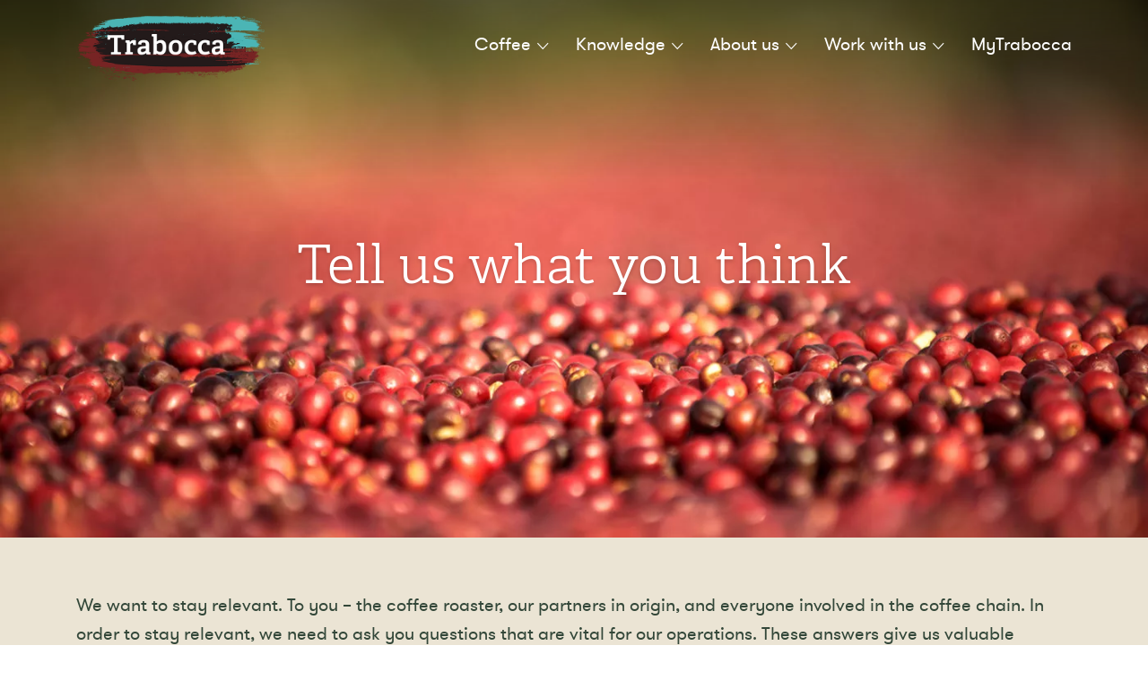

--- FILE ---
content_type: text/html; charset=UTF-8
request_url: https://www.trabocca.com/wp/wp-admin/admin-ajax.php?action=articles&per_page=6
body_size: 734
content:
{"template":"<section class=\"section\">\n    <div class=\"container\">\n                    <div class=\"container\">\n                <div class=\"row\">\n                                            <div class=\"col-12 col-md-6 story-0\">\n                            <div class=\"story-item\">\n    <span class=\"story-item-category\">Origin<\/span>\n   <a href=\"https:\/\/www.trabocca.com\/?p=9795\"> <h3 class=\"story-item-title\">Water Project: Post-Harvest Water Treatment<\/h3><\/a>\n    <p class=\"story-item-desc\"><\/p>\n    <hr \/>\n<\/div>                        <\/div>\n                                            <div class=\"col-12 col-md-6 story-1\">\n                            <div class=\"story-item\">\n    <span class=\"story-item-category\">Ethiopian coffee<\/span>\n   <a href=\"https:\/\/www.trabocca.com\/coffee-knowledge\/origin\/ethiopia-harvest-2025-26\/\"> <h3 class=\"story-item-title\">Ethiopia Harvest 2025\/26<\/h3><\/a>\n    <p class=\"story-item-desc\">Market updates on quality, pricing, availability, certification, and other insights to secure the best Ethiopian coffee of the 25\/26 season.<\/p>\n    <hr \/>\n<\/div>                        <\/div>\n                                            <div class=\"col-12 col-md-6 story-0\">\n                            <div class=\"story-item\">\n    <span class=\"story-item-category\">Coffee supply chains<\/span>\n   <a href=\"https:\/\/www.trabocca.com\/coffee-knowledge\/projects\/best-of-colombia-shared-prosperity-through-craft\/\"> <h3 class=\"story-item-title\">Best of Colombia: Shared Prosperity Through Craft<\/h3><\/a>\n    <p class=\"story-item-desc\">Learn about our collaboration with FNC Craft and the Best Of Colombia auctions that we support annually since 2018.<\/p>\n    <hr \/>\n<\/div>                        <\/div>\n                                            <div class=\"col-12 col-md-6 story-1\">\n                            <div class=\"story-item\">\n    <span class=\"story-item-category\">Ethiopian coffee<\/span>\n   <a href=\"https:\/\/www.trabocca.com\/coffee-knowledge\/origin\/pursuit-impact-sourcing-report\/\"> <h3 class=\"story-item-title\">Pursuit: Impact & Sourcing Report<\/h3><\/a>\n    <p class=\"story-item-desc\">Discover our new Pursuit: Sourcing & Impact Report and learn about our pursuit of great coffee through stories and data about ambition and responsibility.<\/p>\n    <hr \/>\n<\/div>                        <\/div>\n                                            <div class=\"col-12 col-md-6 story-0\">\n                            <div class=\"story-item\">\n    <span class=\"story-item-category\">Origin<\/span>\n   <a href=\"https:\/\/www.trabocca.com\/coffee-knowledge\/origin\/the-story-of-ownership-in-coffee\/\"> <h3 class=\"story-item-title\">Tibebu Roba and The New Generation of Smallholders<\/h3><\/a>\n    <p class=\"story-item-desc\">Discover the inspiring story of Tibebu Roba and explore smallholders\u2019 journey toward ownership, empowerment, and traceability through OCR.<\/p>\n    <hr \/>\n<\/div>                        <\/div>\n                                            <div class=\"col-12 col-md-6 story-1\">\n                            <div class=\"story-item\">\n    <span class=\"story-item-category\">Coffee supply chains<\/span>\n   <a href=\"https:\/\/www.trabocca.com\/coffee-knowledge\/quality\/eudr-deforestation-free-coffee\/\"> <h3 class=\"story-item-title\">EUDR: Deforestation-free coffee<\/h3><\/a>\n    <p class=\"story-item-desc\">Trabocca's approach to comply with the EUDR Law by developing an internal due diligence system to ensure deforestation-free coffee.<\/p>\n    <hr \/>\n<\/div>                        <\/div>\n                                    <\/div>\n            <\/div>\n            <\/div>\n    <div class=\"pagination-wrapper\">\n<\/div><\/section>\n","total":93}

--- FILE ---
content_type: text/plain
request_url: https://www.google-analytics.com/j/collect?v=1&_v=j102d&aip=1&a=1214100573&t=pageview&_s=1&dl=https%3A%2F%2Fwww.trabocca.com%2Ftell-us-what-you-think%2F&ul=en-us%40posix&dt=Tell%20us%20what%20you%20think%20-%20Trabocca%20%7C%20In%20pursuit%20of%20great%20coffee&sr=1280x720&vp=1280x720&_u=4GBACEABBAAAACAEK~&jid=632265087&gjid=1982615863&cid=1008375966.1768869993&tid=UA-43832703-1&_gid=1518945387.1768869993&_r=1&_slc=1&gtm=45He61e1n81MX48S22v76458925za200zd76458925&gcd=13l3l3l3l1l1&dma=0&tag_exp=103116026~103200004~104527906~104528500~104684208~104684211~105391253~115616986~115938466~115938468~116744866~117041587&z=589237542
body_size: -450
content:
2,cG-DZFDXM20RG

--- FILE ---
content_type: application/javascript
request_url: https://www.trabocca.com/wp-content/cache/autoptimize/js/autoptimize_single_cb958437e386bf3cd9b418eb03e5022e.js
body_size: 38166
content:
!function(e){function t(o){if(i[o])return i[o].exports;var n=i[o]={i:o,l:!1,exports:{}};return e[o].call(n.exports,n,n.exports,t),n.l=!0,n.exports}var i={};t.m=e,t.c=i,t.i=function(e){return e},t.d=function(e,i,o){t.o(e,i)||Object.defineProperty(e,i,{configurable:!1,enumerable:!0,get:o})},t.n=function(e){var i=e&&e.__esModule?function(){return e.default}:function(){return e};return t.d(i,"a",i),i},t.o=function(e,t){return Object.prototype.hasOwnProperty.call(e,t)},t.p="/wp-content/themes/trabocca-theme/dist/",t(t.s=29)}([function(e,t){e.exports=jQuery},function(e,t,i){var o,n,s;!function(r){"use strict";n=[i(0)],o=r,void 0!==(s="function"==typeof o?o.apply(t,n):o)&&(e.exports=s)}(function(e){"use strict";var t=window.Slick||{};t=function(){function t(t,o){var n,s=this;s.defaults={accessibility:!0,adaptiveHeight:!1,appendArrows:e(t),appendDots:e(t),arrows:!0,asNavFor:null,prevArrow:'<button class="slick-prev" aria-label="Previous" type="button">Previous</button>',nextArrow:'<button class="slick-next" aria-label="Next" type="button">Next</button>',autoplay:!1,autoplaySpeed:3e3,centerMode:!1,centerPadding:"50px",cssEase:"ease",customPaging:function(t,i){return e('<button type="button" />').text(i+1)},dots:!1,dotsClass:"slick-dots",draggable:!0,easing:"linear",edgeFriction:.35,fade:!1,focusOnSelect:!1,focusOnChange:!1,infinite:!0,initialSlide:0,lazyLoad:"ondemand",mobileFirst:!1,pauseOnHover:!0,pauseOnFocus:!0,pauseOnDotsHover:!1,respondTo:"window",responsive:null,rows:1,rtl:!1,slide:"",slidesPerRow:1,slidesToShow:1,slidesToScroll:1,speed:500,swipe:!0,swipeToSlide:!1,touchMove:!0,touchThreshold:5,useCSS:!0,useTransform:!0,variableWidth:!1,vertical:!1,verticalSwiping:!1,waitForAnimate:!0,zIndex:1e3},s.initials={animating:!1,dragging:!1,autoPlayTimer:null,currentDirection:0,currentLeft:null,currentSlide:0,direction:1,$dots:null,listWidth:null,listHeight:null,loadIndex:0,$nextArrow:null,$prevArrow:null,scrolling:!1,slideCount:null,slideWidth:null,$slideTrack:null,$slides:null,sliding:!1,slideOffset:0,swipeLeft:null,swiping:!1,$list:null,touchObject:{},transformsEnabled:!1,unslicked:!1},e.extend(s,s.initials),s.activeBreakpoint=null,s.animType=null,s.animProp=null,s.breakpoints=[],s.breakpointSettings=[],s.cssTransitions=!1,s.focussed=!1,s.interrupted=!1,s.hidden="hidden",s.paused=!0,s.positionProp=null,s.respondTo=null,s.rowCount=1,s.shouldClick=!0,s.$slider=e(t),s.$slidesCache=null,s.transformType=null,s.transitionType=null,s.visibilityChange="visibilitychange",s.windowWidth=0,s.windowTimer=null,n=e(t).data("slick")||{},s.options=e.extend({},s.defaults,o,n),s.currentSlide=s.options.initialSlide,s.originalSettings=s.options,void 0!==document.mozHidden?(s.hidden="mozHidden",s.visibilityChange="mozvisibilitychange"):void 0!==document.webkitHidden&&(s.hidden="webkitHidden",s.visibilityChange="webkitvisibilitychange"),s.autoPlay=e.proxy(s.autoPlay,s),s.autoPlayClear=e.proxy(s.autoPlayClear,s),s.autoPlayIterator=e.proxy(s.autoPlayIterator,s),s.changeSlide=e.proxy(s.changeSlide,s),s.clickHandler=e.proxy(s.clickHandler,s),s.selectHandler=e.proxy(s.selectHandler,s),s.setPosition=e.proxy(s.setPosition,s),s.swipeHandler=e.proxy(s.swipeHandler,s),s.dragHandler=e.proxy(s.dragHandler,s),s.keyHandler=e.proxy(s.keyHandler,s),s.instanceUid=i++,s.htmlExpr=/^(?:\s*(<[\w\W]+>)[^>]*)$/,s.registerBreakpoints(),s.init(!0)}var i=0;return t}(),t.prototype.activateADA=function(){this.$slideTrack.find(".slick-active").attr({"aria-hidden":"false"}).find("a, input, button, select").attr({tabindex:"0"})},t.prototype.addSlide=t.prototype.slickAdd=function(t,i,o){var n=this;if("boolean"==typeof i)o=i,i=null;else if(i<0||i>=n.slideCount)return!1;n.unload(),"number"==typeof i?0===i&&0===n.$slides.length?e(t).appendTo(n.$slideTrack):o?e(t).insertBefore(n.$slides.eq(i)):e(t).insertAfter(n.$slides.eq(i)):!0===o?e(t).prependTo(n.$slideTrack):e(t).appendTo(n.$slideTrack),n.$slides=n.$slideTrack.children(this.options.slide),n.$slideTrack.children(this.options.slide).detach(),n.$slideTrack.append(n.$slides),n.$slides.each(function(t,i){e(i).attr("data-slick-index",t)}),n.$slidesCache=n.$slides,n.reinit()},t.prototype.animateHeight=function(){var e=this;if(1===e.options.slidesToShow&&!0===e.options.adaptiveHeight&&!1===e.options.vertical){var t=e.$slides.eq(e.currentSlide).outerHeight(!0);e.$list.animate({height:t},e.options.speed)}},t.prototype.animateSlide=function(t,i){var o={},n=this;n.animateHeight(),!0===n.options.rtl&&!1===n.options.vertical&&(t=-t),!1===n.transformsEnabled?!1===n.options.vertical?n.$slideTrack.animate({left:t},n.options.speed,n.options.easing,i):n.$slideTrack.animate({top:t},n.options.speed,n.options.easing,i):!1===n.cssTransitions?(!0===n.options.rtl&&(n.currentLeft=-n.currentLeft),e({animStart:n.currentLeft}).animate({animStart:t},{duration:n.options.speed,easing:n.options.easing,step:function(e){e=Math.ceil(e),!1===n.options.vertical?(o[n.animType]="translate("+e+"px, 0px)",n.$slideTrack.css(o)):(o[n.animType]="translate(0px,"+e+"px)",n.$slideTrack.css(o))},complete:function(){i&&i.call()}})):(n.applyTransition(),t=Math.ceil(t),!1===n.options.vertical?o[n.animType]="translate3d("+t+"px, 0px, 0px)":o[n.animType]="translate3d(0px,"+t+"px, 0px)",n.$slideTrack.css(o),i&&setTimeout(function(){n.disableTransition(),i.call()},n.options.speed))},t.prototype.getNavTarget=function(){var t=this,i=t.options.asNavFor;return i&&null!==i&&(i=e(i).not(t.$slider)),i},t.prototype.asNavFor=function(t){var i=this,o=i.getNavTarget();null!==o&&"object"==typeof o&&o.each(function(){var i=e(this).slick("getSlick");i.unslicked||i.slideHandler(t,!0)})},t.prototype.applyTransition=function(e){var t=this,i={};!1===t.options.fade?i[t.transitionType]=t.transformType+" "+t.options.speed+"ms "+t.options.cssEase:i[t.transitionType]="opacity "+t.options.speed+"ms "+t.options.cssEase,!1===t.options.fade?t.$slideTrack.css(i):t.$slides.eq(e).css(i)},t.prototype.autoPlay=function(){var e=this;e.autoPlayClear(),e.slideCount>e.options.slidesToShow&&(e.autoPlayTimer=setInterval(e.autoPlayIterator,e.options.autoplaySpeed))},t.prototype.autoPlayClear=function(){var e=this;e.autoPlayTimer&&clearInterval(e.autoPlayTimer)},t.prototype.autoPlayIterator=function(){var e=this,t=e.currentSlide+e.options.slidesToScroll;e.paused||e.interrupted||e.focussed||(!1===e.options.infinite&&(1===e.direction&&e.currentSlide+1===e.slideCount-1?e.direction=0:0===e.direction&&(t=e.currentSlide-e.options.slidesToScroll,e.currentSlide-1==0&&(e.direction=1))),e.slideHandler(t))},t.prototype.buildArrows=function(){var t=this;!0===t.options.arrows&&(t.$prevArrow=e(t.options.prevArrow).addClass("slick-arrow"),t.$nextArrow=e(t.options.nextArrow).addClass("slick-arrow"),t.slideCount>t.options.slidesToShow?(t.$prevArrow.removeClass("slick-hidden").removeAttr("aria-hidden tabindex"),t.$nextArrow.removeClass("slick-hidden").removeAttr("aria-hidden tabindex"),t.htmlExpr.test(t.options.prevArrow)&&t.$prevArrow.prependTo(t.options.appendArrows),t.htmlExpr.test(t.options.nextArrow)&&t.$nextArrow.appendTo(t.options.appendArrows),!0!==t.options.infinite&&t.$prevArrow.addClass("slick-disabled").attr("aria-disabled","true")):t.$prevArrow.add(t.$nextArrow).addClass("slick-hidden").attr({"aria-disabled":"true",tabindex:"-1"}))},t.prototype.buildDots=function(){var t,i,o=this;if(!0===o.options.dots&&o.slideCount>o.options.slidesToShow){for(o.$slider.addClass("slick-dotted"),i=e("<ul />").addClass(o.options.dotsClass),t=0;t<=o.getDotCount();t+=1)i.append(e("<li />").append(o.options.customPaging.call(this,o,t)));o.$dots=i.appendTo(o.options.appendDots),o.$dots.find("li").first().addClass("slick-active")}},t.prototype.buildOut=function(){var t=this;t.$slides=t.$slider.children(t.options.slide+":not(.slick-cloned)").addClass("slick-slide"),t.slideCount=t.$slides.length,t.$slides.each(function(t,i){e(i).attr("data-slick-index",t).data("originalStyling",e(i).attr("style")||"")}),t.$slider.addClass("slick-slider"),t.$slideTrack=0===t.slideCount?e('<div class="slick-track"/>').appendTo(t.$slider):t.$slides.wrapAll('<div class="slick-track"/>').parent(),t.$list=t.$slideTrack.wrap('<div class="slick-list"/>').parent(),t.$slideTrack.css("opacity",0),!0!==t.options.centerMode&&!0!==t.options.swipeToSlide||(t.options.slidesToScroll=1),e("img[data-lazy]",t.$slider).not("[src]").addClass("slick-loading"),t.setupInfinite(),t.buildArrows(),t.buildDots(),t.updateDots(),t.setSlideClasses("number"==typeof t.currentSlide?t.currentSlide:0),!0===t.options.draggable&&t.$list.addClass("draggable")},t.prototype.buildRows=function(){var e,t,i,o,n,s,r,a=this;if(o=document.createDocumentFragment(),s=a.$slider.children(),a.options.rows>0){for(r=a.options.slidesPerRow*a.options.rows,n=Math.ceil(s.length/r),e=0;e<n;e++){var l=document.createElement("div");for(t=0;t<a.options.rows;t++){var c=document.createElement("div");for(i=0;i<a.options.slidesPerRow;i++){var d=e*r+(t*a.options.slidesPerRow+i);s.get(d)&&c.appendChild(s.get(d))}l.appendChild(c)}o.appendChild(l)}a.$slider.empty().append(o),a.$slider.children().children().children().css({width:100/a.options.slidesPerRow+"%",display:"inline-block"})}},t.prototype.checkResponsive=function(t,i){var o,n,s,r=this,a=!1,l=r.$slider.width(),c=window.innerWidth||e(window).width();if("window"===r.respondTo?s=c:"slider"===r.respondTo?s=l:"min"===r.respondTo&&(s=Math.min(c,l)),r.options.responsive&&r.options.responsive.length&&null!==r.options.responsive){n=null;for(o in r.breakpoints)r.breakpoints.hasOwnProperty(o)&&(!1===r.originalSettings.mobileFirst?s<r.breakpoints[o]&&(n=r.breakpoints[o]):s>r.breakpoints[o]&&(n=r.breakpoints[o]));null!==n?null!==r.activeBreakpoint?(n!==r.activeBreakpoint||i)&&(r.activeBreakpoint=n,"unslick"===r.breakpointSettings[n]?r.unslick(n):(r.options=e.extend({},r.originalSettings,r.breakpointSettings[n]),!0===t&&(r.currentSlide=r.options.initialSlide),r.refresh(t)),a=n):(r.activeBreakpoint=n,"unslick"===r.breakpointSettings[n]?r.unslick(n):(r.options=e.extend({},r.originalSettings,r.breakpointSettings[n]),!0===t&&(r.currentSlide=r.options.initialSlide),r.refresh(t)),a=n):null!==r.activeBreakpoint&&(r.activeBreakpoint=null,r.options=r.originalSettings,!0===t&&(r.currentSlide=r.options.initialSlide),r.refresh(t),a=n),t||!1===a||r.$slider.trigger("breakpoint",[r,a])}},t.prototype.changeSlide=function(t,i){var o,n,s,r=this,a=e(t.currentTarget);switch(a.is("a")&&t.preventDefault(),a.is("li")||(a=a.closest("li")),s=r.slideCount%r.options.slidesToScroll!=0,o=s?0:(r.slideCount-r.currentSlide)%r.options.slidesToScroll,t.data.message){case"previous":n=0===o?r.options.slidesToScroll:r.options.slidesToShow-o,r.slideCount>r.options.slidesToShow&&r.slideHandler(r.currentSlide-n,!1,i);break;case"next":n=0===o?r.options.slidesToScroll:o,r.slideCount>r.options.slidesToShow&&r.slideHandler(r.currentSlide+n,!1,i);break;case"index":var l=0===t.data.index?0:t.data.index||a.index()*r.options.slidesToScroll;r.slideHandler(r.checkNavigable(l),!1,i),a.children().trigger("focus");break;default:return}},t.prototype.checkNavigable=function(e){var t,i,o=this;if(t=o.getNavigableIndexes(),i=0,e>t[t.length-1])e=t[t.length-1];else for(var n in t){if(e<t[n]){e=i;break}i=t[n]}return e},t.prototype.cleanUpEvents=function(){var t=this;t.options.dots&&null!==t.$dots&&(e("li",t.$dots).off("click.slick",t.changeSlide).off("mouseenter.slick",e.proxy(t.interrupt,t,!0)).off("mouseleave.slick",e.proxy(t.interrupt,t,!1)),!0===t.options.accessibility&&t.$dots.off("keydown.slick",t.keyHandler)),t.$slider.off("focus.slick blur.slick"),!0===t.options.arrows&&t.slideCount>t.options.slidesToShow&&(t.$prevArrow&&t.$prevArrow.off("click.slick",t.changeSlide),t.$nextArrow&&t.$nextArrow.off("click.slick",t.changeSlide),!0===t.options.accessibility&&(t.$prevArrow&&t.$prevArrow.off("keydown.slick",t.keyHandler),t.$nextArrow&&t.$nextArrow.off("keydown.slick",t.keyHandler))),t.$list.off("touchstart.slick mousedown.slick",t.swipeHandler),t.$list.off("touchmove.slick mousemove.slick",t.swipeHandler),t.$list.off("touchend.slick mouseup.slick",t.swipeHandler),t.$list.off("touchcancel.slick mouseleave.slick",t.swipeHandler),t.$list.off("click.slick",t.clickHandler),e(document).off(t.visibilityChange,t.visibility),t.cleanUpSlideEvents(),!0===t.options.accessibility&&t.$list.off("keydown.slick",t.keyHandler),!0===t.options.focusOnSelect&&e(t.$slideTrack).children().off("click.slick",t.selectHandler),e(window).off("orientationchange.slick.slick-"+t.instanceUid,t.orientationChange),e(window).off("resize.slick.slick-"+t.instanceUid,t.resize),e("[draggable!=true]",t.$slideTrack).off("dragstart",t.preventDefault),e(window).off("load.slick.slick-"+t.instanceUid,t.setPosition)},t.prototype.cleanUpSlideEvents=function(){var t=this;t.$list.off("mouseenter.slick",e.proxy(t.interrupt,t,!0)),t.$list.off("mouseleave.slick",e.proxy(t.interrupt,t,!1))},t.prototype.cleanUpRows=function(){var e,t=this;t.options.rows>0&&(e=t.$slides.children().children(),e.removeAttr("style"),t.$slider.empty().append(e))},t.prototype.clickHandler=function(e){!1===this.shouldClick&&(e.stopImmediatePropagation(),e.stopPropagation(),e.preventDefault())},t.prototype.destroy=function(t){var i=this;i.autoPlayClear(),i.touchObject={},i.cleanUpEvents(),e(".slick-cloned",i.$slider).detach(),i.$dots&&i.$dots.remove(),i.$prevArrow&&i.$prevArrow.length&&(i.$prevArrow.removeClass("slick-disabled slick-arrow slick-hidden").removeAttr("aria-hidden aria-disabled tabindex").css("display",""),i.htmlExpr.test(i.options.prevArrow)&&i.$prevArrow.remove()),i.$nextArrow&&i.$nextArrow.length&&(i.$nextArrow.removeClass("slick-disabled slick-arrow slick-hidden").removeAttr("aria-hidden aria-disabled tabindex").css("display",""),i.htmlExpr.test(i.options.nextArrow)&&i.$nextArrow.remove()),i.$slides&&(i.$slides.removeClass("slick-slide slick-active slick-center slick-visible slick-current").removeAttr("aria-hidden").removeAttr("data-slick-index").each(function(){e(this).attr("style",e(this).data("originalStyling"))}),i.$slideTrack.children(this.options.slide).detach(),i.$slideTrack.detach(),i.$list.detach(),i.$slider.append(i.$slides)),i.cleanUpRows(),i.$slider.removeClass("slick-slider"),i.$slider.removeClass("slick-initialized"),i.$slider.removeClass("slick-dotted"),i.unslicked=!0,t||i.$slider.trigger("destroy",[i])},t.prototype.disableTransition=function(e){var t=this,i={};i[t.transitionType]="",!1===t.options.fade?t.$slideTrack.css(i):t.$slides.eq(e).css(i)},t.prototype.fadeSlide=function(e,t){var i=this;!1===i.cssTransitions?(i.$slides.eq(e).css({zIndex:i.options.zIndex}),i.$slides.eq(e).animate({opacity:1},i.options.speed,i.options.easing,t)):(i.applyTransition(e),i.$slides.eq(e).css({opacity:1,zIndex:i.options.zIndex}),t&&setTimeout(function(){i.disableTransition(e),t.call()},i.options.speed))},t.prototype.fadeSlideOut=function(e){var t=this;!1===t.cssTransitions?t.$slides.eq(e).animate({opacity:0,zIndex:t.options.zIndex-2},t.options.speed,t.options.easing):(t.applyTransition(e),t.$slides.eq(e).css({opacity:0,zIndex:t.options.zIndex-2}))},t.prototype.filterSlides=t.prototype.slickFilter=function(e){var t=this;null!==e&&(t.$slidesCache=t.$slides,t.unload(),t.$slideTrack.children(this.options.slide).detach(),t.$slidesCache.filter(e).appendTo(t.$slideTrack),t.reinit())},t.prototype.focusHandler=function(){var t=this;t.$slider.off("focus.slick blur.slick").on("focus.slick blur.slick","*",function(i){i.stopImmediatePropagation();var o=e(this);setTimeout(function(){t.options.pauseOnFocus&&(t.focussed=o.is(":focus"),t.autoPlay())},0)})},t.prototype.getCurrent=t.prototype.slickCurrentSlide=function(){return this.currentSlide},t.prototype.getDotCount=function(){var e=this,t=0,i=0,o=0;if(!0===e.options.infinite)if(e.slideCount<=e.options.slidesToShow)++o;else for(;t<e.slideCount;)++o,t=i+e.options.slidesToScroll,i+=e.options.slidesToScroll<=e.options.slidesToShow?e.options.slidesToScroll:e.options.slidesToShow;else if(!0===e.options.centerMode)o=e.slideCount;else if(e.options.asNavFor)for(;t<e.slideCount;)++o,t=i+e.options.slidesToScroll,i+=e.options.slidesToScroll<=e.options.slidesToShow?e.options.slidesToScroll:e.options.slidesToShow;else o=1+Math.ceil((e.slideCount-e.options.slidesToShow)/e.options.slidesToScroll);return o-1},t.prototype.getLeft=function(e){var t,i,o,n,s=this,r=0;return s.slideOffset=0,i=s.$slides.first().outerHeight(!0),!0===s.options.infinite?(s.slideCount>s.options.slidesToShow&&(s.slideOffset=s.slideWidth*s.options.slidesToShow*-1,n=-1,!0===s.options.vertical&&!0===s.options.centerMode&&(2===s.options.slidesToShow?n=-1.5:1===s.options.slidesToShow&&(n=-2)),r=i*s.options.slidesToShow*n),s.slideCount%s.options.slidesToScroll!=0&&e+s.options.slidesToScroll>s.slideCount&&s.slideCount>s.options.slidesToShow&&(e>s.slideCount?(s.slideOffset=(s.options.slidesToShow-(e-s.slideCount))*s.slideWidth*-1,r=(s.options.slidesToShow-(e-s.slideCount))*i*-1):(s.slideOffset=s.slideCount%s.options.slidesToScroll*s.slideWidth*-1,r=s.slideCount%s.options.slidesToScroll*i*-1))):e+s.options.slidesToShow>s.slideCount&&(s.slideOffset=(e+s.options.slidesToShow-s.slideCount)*s.slideWidth,r=(e+s.options.slidesToShow-s.slideCount)*i),s.slideCount<=s.options.slidesToShow&&(s.slideOffset=0,r=0),!0===s.options.centerMode&&s.slideCount<=s.options.slidesToShow?s.slideOffset=s.slideWidth*Math.floor(s.options.slidesToShow)/2-s.slideWidth*s.slideCount/2:!0===s.options.centerMode&&!0===s.options.infinite?s.slideOffset+=s.slideWidth*Math.floor(s.options.slidesToShow/2)-s.slideWidth:!0===s.options.centerMode&&(s.slideOffset=0,s.slideOffset+=s.slideWidth*Math.floor(s.options.slidesToShow/2)),t=!1===s.options.vertical?e*s.slideWidth*-1+s.slideOffset:e*i*-1+r,!0===s.options.variableWidth&&(o=s.slideCount<=s.options.slidesToShow||!1===s.options.infinite?s.$slideTrack.children(".slick-slide").eq(e):s.$slideTrack.children(".slick-slide").eq(e+s.options.slidesToShow),t=!0===s.options.rtl?o[0]?-1*(s.$slideTrack.width()-o[0].offsetLeft-o.width()):0:o[0]?-1*o[0].offsetLeft:0,!0===s.options.centerMode&&(o=s.slideCount<=s.options.slidesToShow||!1===s.options.infinite?s.$slideTrack.children(".slick-slide").eq(e):s.$slideTrack.children(".slick-slide").eq(e+s.options.slidesToShow+1),t=!0===s.options.rtl?o[0]?-1*(s.$slideTrack.width()-o[0].offsetLeft-o.width()):0:o[0]?-1*o[0].offsetLeft:0,t+=(s.$list.width()-o.outerWidth())/2)),t},t.prototype.getOption=t.prototype.slickGetOption=function(e){return this.options[e]},t.prototype.getNavigableIndexes=function(){var e,t=this,i=0,o=0,n=[];for(!1===t.options.infinite?e=t.slideCount:(i=-1*t.options.slidesToScroll,o=-1*t.options.slidesToScroll,e=2*t.slideCount);i<e;)n.push(i),i=o+t.options.slidesToScroll,o+=t.options.slidesToScroll<=t.options.slidesToShow?t.options.slidesToScroll:t.options.slidesToShow;return n},t.prototype.getSlick=function(){return this},t.prototype.getSlideCount=function(){var t,i,o=this;return i=!0===o.options.centerMode?o.slideWidth*Math.floor(o.options.slidesToShow/2):0,!0===o.options.swipeToSlide?(o.$slideTrack.find(".slick-slide").each(function(n,s){if(s.offsetLeft-i+e(s).outerWidth()/2>-1*o.swipeLeft)return t=s,!1}),Math.abs(e(t).attr("data-slick-index")-o.currentSlide)||1):o.options.slidesToScroll},t.prototype.goTo=t.prototype.slickGoTo=function(e,t){this.changeSlide({data:{message:"index",index:parseInt(e)}},t)},t.prototype.init=function(t){var i=this;e(i.$slider).hasClass("slick-initialized")||(e(i.$slider).addClass("slick-initialized"),i.buildRows(),i.buildOut(),i.setProps(),i.startLoad(),i.loadSlider(),i.initializeEvents(),i.updateArrows(),i.updateDots(),i.checkResponsive(!0),i.focusHandler()),t&&i.$slider.trigger("init",[i]),!0===i.options.accessibility&&i.initADA(),i.options.autoplay&&(i.paused=!1,i.autoPlay())},t.prototype.initADA=function(){var t=this,i=Math.ceil(t.slideCount/t.options.slidesToShow),o=t.getNavigableIndexes().filter(function(e){return e>=0&&e<t.slideCount});t.$slides.add(t.$slideTrack.find(".slick-cloned")).attr({"aria-hidden":"true",tabindex:"-1"}).find("a, input, button, select").attr({tabindex:"-1"}),null!==t.$dots&&(t.$slides.not(t.$slideTrack.find(".slick-cloned")).each(function(i){var n=o.indexOf(i);if(e(this).attr({role:"tabpanel",id:"slick-slide"+t.instanceUid+i,tabindex:-1}),-1!==n){var s="slick-slide-control"+t.instanceUid+n;e("#"+s).length&&e(this).attr({"aria-describedby":s})}}),t.$dots.attr("role","tablist").find("li").each(function(n){var s=o[n];e(this).attr({role:"presentation"}),e(this).find("button").first().attr({role:"tab",id:"slick-slide-control"+t.instanceUid+n,"aria-controls":"slick-slide"+t.instanceUid+s,"aria-label":n+1+" of "+i,"aria-selected":null,tabindex:"-1"})}).eq(t.currentSlide).find("button").attr({"aria-selected":"true",tabindex:"0"}).end());for(var n=t.currentSlide,s=n+t.options.slidesToShow;n<s;n++)t.options.focusOnChange?t.$slides.eq(n).attr({tabindex:"0"}):t.$slides.eq(n).removeAttr("tabindex");t.activateADA()},t.prototype.initArrowEvents=function(){var e=this;!0===e.options.arrows&&e.slideCount>e.options.slidesToShow&&(e.$prevArrow.off("click.slick").on("click.slick",{message:"previous"},e.changeSlide),e.$nextArrow.off("click.slick").on("click.slick",{message:"next"},e.changeSlide),!0===e.options.accessibility&&(e.$prevArrow.on("keydown.slick",e.keyHandler),e.$nextArrow.on("keydown.slick",e.keyHandler)))},t.prototype.initDotEvents=function(){var t=this;!0===t.options.dots&&t.slideCount>t.options.slidesToShow&&(e("li",t.$dots).on("click.slick",{message:"index"},t.changeSlide),!0===t.options.accessibility&&t.$dots.on("keydown.slick",t.keyHandler)),!0===t.options.dots&&!0===t.options.pauseOnDotsHover&&t.slideCount>t.options.slidesToShow&&e("li",t.$dots).on("mouseenter.slick",e.proxy(t.interrupt,t,!0)).on("mouseleave.slick",e.proxy(t.interrupt,t,!1))},t.prototype.initSlideEvents=function(){var t=this;t.options.pauseOnHover&&(t.$list.on("mouseenter.slick",e.proxy(t.interrupt,t,!0)),t.$list.on("mouseleave.slick",e.proxy(t.interrupt,t,!1)))},t.prototype.initializeEvents=function(){var t=this;t.initArrowEvents(),t.initDotEvents(),t.initSlideEvents(),t.$list.on("touchstart.slick mousedown.slick",{action:"start"},t.swipeHandler),t.$list.on("touchmove.slick mousemove.slick",{action:"move"},t.swipeHandler),t.$list.on("touchend.slick mouseup.slick",{action:"end"},t.swipeHandler),t.$list.on("touchcancel.slick mouseleave.slick",{action:"end"},t.swipeHandler),t.$list.on("click.slick",t.clickHandler),e(document).on(t.visibilityChange,e.proxy(t.visibility,t)),!0===t.options.accessibility&&t.$list.on("keydown.slick",t.keyHandler),!0===t.options.focusOnSelect&&e(t.$slideTrack).children().on("click.slick",t.selectHandler),e(window).on("orientationchange.slick.slick-"+t.instanceUid,e.proxy(t.orientationChange,t)),e(window).on("resize.slick.slick-"+t.instanceUid,e.proxy(t.resize,t)),e("[draggable!=true]",t.$slideTrack).on("dragstart",t.preventDefault),e(window).on("load.slick.slick-"+t.instanceUid,t.setPosition),e(t.setPosition)},t.prototype.initUI=function(){var e=this;!0===e.options.arrows&&e.slideCount>e.options.slidesToShow&&(e.$prevArrow.show(),e.$nextArrow.show()),!0===e.options.dots&&e.slideCount>e.options.slidesToShow&&e.$dots.show()},t.prototype.keyHandler=function(e){var t=this;e.target.tagName.match("TEXTAREA|INPUT|SELECT")||(37===e.keyCode&&!0===t.options.accessibility?t.changeSlide({data:{message:!0===t.options.rtl?"next":"previous"}}):39===e.keyCode&&!0===t.options.accessibility&&t.changeSlide({data:{message:!0===t.options.rtl?"previous":"next"}}))},t.prototype.lazyLoad=function(){function t(t){e("img[data-lazy]",t).each(function(){var t=e(this),i=e(this).attr("data-lazy"),o=e(this).attr("data-srcset"),n=e(this).attr("data-sizes")||r.$slider.attr("data-sizes"),s=document.createElement("img");s.onload=function(){t.animate({opacity:0},100,function(){o&&(t.attr("srcset",o),n&&t.attr("sizes",n)),t.attr("src",i).animate({opacity:1},200,function(){t.removeAttr("data-lazy data-srcset data-sizes").removeClass("slick-loading")}),r.$slider.trigger("lazyLoaded",[r,t,i])})},s.onerror=function(){t.removeAttr("data-lazy").removeClass("slick-loading").addClass("slick-lazyload-error"),r.$slider.trigger("lazyLoadError",[r,t,i])},s.src=i})}var i,o,n,s,r=this;if(!0===r.options.centerMode?!0===r.options.infinite?(n=r.currentSlide+(r.options.slidesToShow/2+1),s=n+r.options.slidesToShow+2):(n=Math.max(0,r.currentSlide-(r.options.slidesToShow/2+1)),s=r.options.slidesToShow/2+1+2+r.currentSlide):(n=r.options.infinite?r.options.slidesToShow+r.currentSlide:r.currentSlide,s=Math.ceil(n+r.options.slidesToShow),!0===r.options.fade&&(n>0&&n--,s<=r.slideCount&&s++)),i=r.$slider.find(".slick-slide").slice(n,s),"anticipated"===r.options.lazyLoad)for(var a=n-1,l=s,c=r.$slider.find(".slick-slide"),d=0;d<r.options.slidesToScroll;d++)a<0&&(a=r.slideCount-1),i=i.add(c.eq(a)),i=i.add(c.eq(l)),a--,l++;t(i),r.slideCount<=r.options.slidesToShow?(o=r.$slider.find(".slick-slide"),t(o)):r.currentSlide>=r.slideCount-r.options.slidesToShow?(o=r.$slider.find(".slick-cloned").slice(0,r.options.slidesToShow),t(o)):0===r.currentSlide&&(o=r.$slider.find(".slick-cloned").slice(-1*r.options.slidesToShow),t(o))},t.prototype.loadSlider=function(){var e=this;e.setPosition(),e.$slideTrack.css({opacity:1}),e.$slider.removeClass("slick-loading"),e.initUI(),"progressive"===e.options.lazyLoad&&e.progressiveLazyLoad()},t.prototype.next=t.prototype.slickNext=function(){this.changeSlide({data:{message:"next"}})},t.prototype.orientationChange=function(){var e=this;e.checkResponsive(),e.setPosition()},t.prototype.pause=t.prototype.slickPause=function(){var e=this;e.autoPlayClear(),e.paused=!0},t.prototype.play=t.prototype.slickPlay=function(){var e=this;e.autoPlay(),e.options.autoplay=!0,e.paused=!1,e.focussed=!1,e.interrupted=!1},t.prototype.postSlide=function(t){var i=this;if(!i.unslicked&&(i.$slider.trigger("afterChange",[i,t]),i.animating=!1,i.slideCount>i.options.slidesToShow&&i.setPosition(),i.swipeLeft=null,i.options.autoplay&&i.autoPlay(),!0===i.options.accessibility&&(i.initADA(),i.options.focusOnChange))){e(i.$slides.get(i.currentSlide)).attr("tabindex",0).focus()}},t.prototype.prev=t.prototype.slickPrev=function(){this.changeSlide({data:{message:"previous"}})},t.prototype.preventDefault=function(e){e.preventDefault()},t.prototype.progressiveLazyLoad=function(t){t=t||1;var i,o,n,s,r,a=this,l=e("img[data-lazy]",a.$slider);l.length?(i=l.first(),o=i.attr("data-lazy"),n=i.attr("data-srcset"),s=i.attr("data-sizes")||a.$slider.attr("data-sizes"),r=document.createElement("img"),r.onload=function(){n&&(i.attr("srcset",n),s&&i.attr("sizes",s)),i.attr("src",o).removeAttr("data-lazy data-srcset data-sizes").removeClass("slick-loading"),!0===a.options.adaptiveHeight&&a.setPosition(),a.$slider.trigger("lazyLoaded",[a,i,o]),a.progressiveLazyLoad()},r.onerror=function(){t<3?setTimeout(function(){a.progressiveLazyLoad(t+1)},500):(i.removeAttr("data-lazy").removeClass("slick-loading").addClass("slick-lazyload-error"),a.$slider.trigger("lazyLoadError",[a,i,o]),a.progressiveLazyLoad())},r.src=o):a.$slider.trigger("allImagesLoaded",[a])},t.prototype.refresh=function(t){var i,o,n=this;o=n.slideCount-n.options.slidesToShow,!n.options.infinite&&n.currentSlide>o&&(n.currentSlide=o),n.slideCount<=n.options.slidesToShow&&(n.currentSlide=0),i=n.currentSlide,n.destroy(!0),e.extend(n,n.initials,{currentSlide:i}),n.init(),t||n.changeSlide({data:{message:"index",index:i}},!1)},t.prototype.registerBreakpoints=function(){var t,i,o,n=this,s=n.options.responsive||null;if("array"===e.type(s)&&s.length){n.respondTo=n.options.respondTo||"window";for(t in s)if(o=n.breakpoints.length-1,s.hasOwnProperty(t)){for(i=s[t].breakpoint;o>=0;)n.breakpoints[o]&&n.breakpoints[o]===i&&n.breakpoints.splice(o,1),o--;n.breakpoints.push(i),n.breakpointSettings[i]=s[t].settings}n.breakpoints.sort(function(e,t){return n.options.mobileFirst?e-t:t-e})}},t.prototype.reinit=function(){var t=this;t.$slides=t.$slideTrack.children(t.options.slide).addClass("slick-slide"),t.slideCount=t.$slides.length,t.currentSlide>=t.slideCount&&0!==t.currentSlide&&(t.currentSlide=t.currentSlide-t.options.slidesToScroll),t.slideCount<=t.options.slidesToShow&&(t.currentSlide=0),t.registerBreakpoints(),t.setProps(),t.setupInfinite(),t.buildArrows(),t.updateArrows(),t.initArrowEvents(),t.buildDots(),t.updateDots(),t.initDotEvents(),t.cleanUpSlideEvents(),t.initSlideEvents(),t.checkResponsive(!1,!0),!0===t.options.focusOnSelect&&e(t.$slideTrack).children().on("click.slick",t.selectHandler),t.setSlideClasses("number"==typeof t.currentSlide?t.currentSlide:0),t.setPosition(),t.focusHandler(),t.paused=!t.options.autoplay,t.autoPlay(),t.$slider.trigger("reInit",[t])},t.prototype.resize=function(){var t=this;e(window).width()!==t.windowWidth&&(clearTimeout(t.windowDelay),t.windowDelay=window.setTimeout(function(){t.windowWidth=e(window).width(),t.checkResponsive(),t.unslicked||t.setPosition()},50))},t.prototype.removeSlide=t.prototype.slickRemove=function(e,t,i){var o=this;if("boolean"==typeof e?(t=e,e=!0===t?0:o.slideCount-1):e=!0===t?--e:e,o.slideCount<1||e<0||e>o.slideCount-1)return!1;o.unload(),!0===i?o.$slideTrack.children().remove():o.$slideTrack.children(this.options.slide).eq(e).remove(),o.$slides=o.$slideTrack.children(this.options.slide),o.$slideTrack.children(this.options.slide).detach(),o.$slideTrack.append(o.$slides),o.$slidesCache=o.$slides,o.reinit()},t.prototype.setCSS=function(e){var t,i,o=this,n={};!0===o.options.rtl&&(e=-e),t="left"==o.positionProp?Math.ceil(e)+"px":"0px",i="top"==o.positionProp?Math.ceil(e)+"px":"0px",n[o.positionProp]=e,!1===o.transformsEnabled?o.$slideTrack.css(n):(n={},!1===o.cssTransitions?(n[o.animType]="translate("+t+", "+i+")",o.$slideTrack.css(n)):(n[o.animType]="translate3d("+t+", "+i+", 0px)",o.$slideTrack.css(n)))},t.prototype.setDimensions=function(){var e=this;!1===e.options.vertical?!0===e.options.centerMode&&e.$list.css({padding:"0px "+e.options.centerPadding}):(e.$list.height(e.$slides.first().outerHeight(!0)*e.options.slidesToShow),!0===e.options.centerMode&&e.$list.css({padding:e.options.centerPadding+" 0px"})),e.listWidth=e.$list.width(),e.listHeight=e.$list.height(),!1===e.options.vertical&&!1===e.options.variableWidth?(e.slideWidth=Math.ceil(e.listWidth/e.options.slidesToShow),e.$slideTrack.width(Math.ceil(e.slideWidth*e.$slideTrack.children(".slick-slide").length))):!0===e.options.variableWidth?e.$slideTrack.width(5e3*e.slideCount):(e.slideWidth=Math.ceil(e.listWidth),e.$slideTrack.height(Math.ceil(e.$slides.first().outerHeight(!0)*e.$slideTrack.children(".slick-slide").length)));var t=e.$slides.first().outerWidth(!0)-e.$slides.first().width();!1===e.options.variableWidth&&e.$slideTrack.children(".slick-slide").width(e.slideWidth-t)},t.prototype.setFade=function(){var t,i=this;i.$slides.each(function(o,n){t=i.slideWidth*o*-1,!0===i.options.rtl?e(n).css({position:"relative",right:t,top:0,zIndex:i.options.zIndex-2,opacity:0}):e(n).css({position:"relative",left:t,top:0,zIndex:i.options.zIndex-2,opacity:0})}),i.$slides.eq(i.currentSlide).css({zIndex:i.options.zIndex-1,opacity:1})},t.prototype.setHeight=function(){var e=this;if(1===e.options.slidesToShow&&!0===e.options.adaptiveHeight&&!1===e.options.vertical){var t=e.$slides.eq(e.currentSlide).outerHeight(!0);e.$list.css("height",t)}},t.prototype.setOption=t.prototype.slickSetOption=function(){var t,i,o,n,s,r=this,a=!1;if("object"===e.type(arguments[0])?(o=arguments[0],a=arguments[1],s="multiple"):"string"===e.type(arguments[0])&&(o=arguments[0],n=arguments[1],a=arguments[2],"responsive"===arguments[0]&&"array"===e.type(arguments[1])?s="responsive":void 0!==arguments[1]&&(s="single")),"single"===s)r.options[o]=n;else if("multiple"===s)e.each(o,function(e,t){r.options[e]=t});else if("responsive"===s)for(i in n)if("array"!==e.type(r.options.responsive))r.options.responsive=[n[i]];else{for(t=r.options.responsive.length-1;t>=0;)r.options.responsive[t].breakpoint===n[i].breakpoint&&r.options.responsive.splice(t,1),t--;r.options.responsive.push(n[i])}a&&(r.unload(),r.reinit())},t.prototype.setPosition=function(){var e=this;e.setDimensions(),e.setHeight(),!1===e.options.fade?e.setCSS(e.getLeft(e.currentSlide)):e.setFade(),e.$slider.trigger("setPosition",[e])},t.prototype.setProps=function(){var e=this,t=document.body.style;e.positionProp=!0===e.options.vertical?"top":"left","top"===e.positionProp?e.$slider.addClass("slick-vertical"):e.$slider.removeClass("slick-vertical"),void 0===t.WebkitTransition&&void 0===t.MozTransition&&void 0===t.msTransition||!0===e.options.useCSS&&(e.cssTransitions=!0),e.options.fade&&("number"==typeof e.options.zIndex?e.options.zIndex<3&&(e.options.zIndex=3):e.options.zIndex=e.defaults.zIndex),void 0!==t.OTransform&&(e.animType="OTransform",e.transformType="-o-transform",e.transitionType="OTransition",void 0===t.perspectiveProperty&&void 0===t.webkitPerspective&&(e.animType=!1)),void 0!==t.MozTransform&&(e.animType="MozTransform",e.transformType="-moz-transform",e.transitionType="MozTransition",void 0===t.perspectiveProperty&&void 0===t.MozPerspective&&(e.animType=!1)),void 0!==t.webkitTransform&&(e.animType="webkitTransform",e.transformType="-webkit-transform",e.transitionType="webkitTransition",void 0===t.perspectiveProperty&&void 0===t.webkitPerspective&&(e.animType=!1)),void 0!==t.msTransform&&(e.animType="msTransform",e.transformType="-ms-transform",e.transitionType="msTransition",void 0===t.msTransform&&(e.animType=!1)),void 0!==t.transform&&!1!==e.animType&&(e.animType="transform",e.transformType="transform",e.transitionType="transition"),e.transformsEnabled=e.options.useTransform&&null!==e.animType&&!1!==e.animType},t.prototype.setSlideClasses=function(e){var t,i,o,n,s=this;if(i=s.$slider.find(".slick-slide").removeClass("slick-active slick-center slick-current").attr("aria-hidden","true"),s.$slides.eq(e).addClass("slick-current"),!0===s.options.centerMode){var r=s.options.slidesToShow%2==0?1:0;t=Math.floor(s.options.slidesToShow/2),!0===s.options.infinite&&(e>=t&&e<=s.slideCount-1-t?s.$slides.slice(e-t+r,e+t+1).addClass("slick-active").attr("aria-hidden","false"):(o=s.options.slidesToShow+e,i.slice(o-t+1+r,o+t+2).addClass("slick-active").attr("aria-hidden","false")),0===e?i.eq(i.length-1-s.options.slidesToShow).addClass("slick-center"):e===s.slideCount-1&&i.eq(s.options.slidesToShow).addClass("slick-center")),s.$slides.eq(e).addClass("slick-center")}else e>=0&&e<=s.slideCount-s.options.slidesToShow?s.$slides.slice(e,e+s.options.slidesToShow).addClass("slick-active").attr("aria-hidden","false"):i.length<=s.options.slidesToShow?i.addClass("slick-active").attr("aria-hidden","false"):(n=s.slideCount%s.options.slidesToShow,o=!0===s.options.infinite?s.options.slidesToShow+e:e,s.options.slidesToShow==s.options.slidesToScroll&&s.slideCount-e<s.options.slidesToShow?i.slice(o-(s.options.slidesToShow-n),o+n).addClass("slick-active").attr("aria-hidden","false"):i.slice(o,o+s.options.slidesToShow).addClass("slick-active").attr("aria-hidden","false"));"ondemand"!==s.options.lazyLoad&&"anticipated"!==s.options.lazyLoad||s.lazyLoad()},t.prototype.setupInfinite=function(){var t,i,o,n=this;if(!0===n.options.fade&&(n.options.centerMode=!1),!0===n.options.infinite&&!1===n.options.fade&&(i=null,n.slideCount>n.options.slidesToShow)){for(o=!0===n.options.centerMode?n.options.slidesToShow+1:n.options.slidesToShow,t=n.slideCount;t>n.slideCount-o;t-=1)i=t-1,e(n.$slides[i]).clone(!0).attr("id","").attr("data-slick-index",i-n.slideCount).prependTo(n.$slideTrack).addClass("slick-cloned");for(t=0;t<o+n.slideCount;t+=1)i=t,e(n.$slides[i]).clone(!0).attr("id","").attr("data-slick-index",i+n.slideCount).appendTo(n.$slideTrack).addClass("slick-cloned");n.$slideTrack.find(".slick-cloned").find("[id]").each(function(){e(this).attr("id","")})}},t.prototype.interrupt=function(e){var t=this;e||t.autoPlay(),t.interrupted=e},t.prototype.selectHandler=function(t){var i=this,o=e(t.target).is(".slick-slide")?e(t.target):e(t.target).parents(".slick-slide"),n=parseInt(o.attr("data-slick-index"));if(n||(n=0),i.slideCount<=i.options.slidesToShow)return void i.slideHandler(n,!1,!0);i.slideHandler(n)},t.prototype.slideHandler=function(e,t,i){var o,n,s,r,a,l=null,c=this;if(t=t||!1,!(!0===c.animating&&!0===c.options.waitForAnimate||!0===c.options.fade&&c.currentSlide===e)){if(!1===t&&c.asNavFor(e),o=e,l=c.getLeft(o),r=c.getLeft(c.currentSlide),c.currentLeft=null===c.swipeLeft?r:c.swipeLeft,!1===c.options.infinite&&!1===c.options.centerMode&&(e<0||e>c.getDotCount()*c.options.slidesToScroll))return void(!1===c.options.fade&&(o=c.currentSlide,!0!==i&&c.slideCount>c.options.slidesToShow?c.animateSlide(r,function(){c.postSlide(o)}):c.postSlide(o)));if(!1===c.options.infinite&&!0===c.options.centerMode&&(e<0||e>c.slideCount-c.options.slidesToScroll))return void(!1===c.options.fade&&(o=c.currentSlide,!0!==i&&c.slideCount>c.options.slidesToShow?c.animateSlide(r,function(){c.postSlide(o)}):c.postSlide(o)));if(c.options.autoplay&&clearInterval(c.autoPlayTimer),n=o<0?c.slideCount%c.options.slidesToScroll!=0?c.slideCount-c.slideCount%c.options.slidesToScroll:c.slideCount+o:o>=c.slideCount?c.slideCount%c.options.slidesToScroll!=0?0:o-c.slideCount:o,c.animating=!0,c.$slider.trigger("beforeChange",[c,c.currentSlide,n]),s=c.currentSlide,c.currentSlide=n,c.setSlideClasses(c.currentSlide),c.options.asNavFor&&(a=c.getNavTarget(),a=a.slick("getSlick"),a.slideCount<=a.options.slidesToShow&&a.setSlideClasses(c.currentSlide)),c.updateDots(),c.updateArrows(),!0===c.options.fade)return!0!==i?(c.fadeSlideOut(s),c.fadeSlide(n,function(){c.postSlide(n)})):c.postSlide(n),void c.animateHeight();!0!==i&&c.slideCount>c.options.slidesToShow?c.animateSlide(l,function(){c.postSlide(n)}):c.postSlide(n)}},t.prototype.startLoad=function(){var e=this;!0===e.options.arrows&&e.slideCount>e.options.slidesToShow&&(e.$prevArrow.hide(),e.$nextArrow.hide()),!0===e.options.dots&&e.slideCount>e.options.slidesToShow&&e.$dots.hide(),e.$slider.addClass("slick-loading")},t.prototype.swipeDirection=function(){var e,t,i,o,n=this;return e=n.touchObject.startX-n.touchObject.curX,t=n.touchObject.startY-n.touchObject.curY,i=Math.atan2(t,e),o=Math.round(180*i/Math.PI),o<0&&(o=360-Math.abs(o)),o<=45&&o>=0?!1===n.options.rtl?"left":"right":o<=360&&o>=315?!1===n.options.rtl?"left":"right":o>=135&&o<=225?!1===n.options.rtl?"right":"left":!0===n.options.verticalSwiping?o>=35&&o<=135?"down":"up":"vertical"},t.prototype.swipeEnd=function(e){var t,i,o=this;if(o.dragging=!1,o.swiping=!1,o.scrolling)return o.scrolling=!1,!1;if(o.interrupted=!1,o.shouldClick=!(o.touchObject.swipeLength>10),void 0===o.touchObject.curX)return!1;if(!0===o.touchObject.edgeHit&&o.$slider.trigger("edge",[o,o.swipeDirection()]),o.touchObject.swipeLength>=o.touchObject.minSwipe){switch(i=o.swipeDirection()){case"left":case"down":t=o.options.swipeToSlide?o.checkNavigable(o.currentSlide+o.getSlideCount()):o.currentSlide+o.getSlideCount(),o.currentDirection=0;break;case"right":case"up":t=o.options.swipeToSlide?o.checkNavigable(o.currentSlide-o.getSlideCount()):o.currentSlide-o.getSlideCount(),o.currentDirection=1}"vertical"!=i&&(o.slideHandler(t),o.touchObject={},o.$slider.trigger("swipe",[o,i]))}else o.touchObject.startX!==o.touchObject.curX&&(o.slideHandler(o.currentSlide),o.touchObject={})},t.prototype.swipeHandler=function(e){var t=this;if(!(!1===t.options.swipe||"ontouchend"in document&&!1===t.options.swipe||!1===t.options.draggable&&-1!==e.type.indexOf("mouse")))switch(t.touchObject.fingerCount=e.originalEvent&&void 0!==e.originalEvent.touches?e.originalEvent.touches.length:1,t.touchObject.minSwipe=t.listWidth/t.options.touchThreshold,!0===t.options.verticalSwiping&&(t.touchObject.minSwipe=t.listHeight/t.options.touchThreshold),e.data.action){case"start":t.swipeStart(e);break;case"move":t.swipeMove(e);break;case"end":t.swipeEnd(e)}},t.prototype.swipeMove=function(e){var t,i,o,n,s,r,a=this;return s=void 0!==e.originalEvent?e.originalEvent.touches:null,!(!a.dragging||a.scrolling||s&&1!==s.length)&&(t=a.getLeft(a.currentSlide),a.touchObject.curX=void 0!==s?s[0].pageX:e.clientX,a.touchObject.curY=void 0!==s?s[0].pageY:e.clientY,a.touchObject.swipeLength=Math.round(Math.sqrt(Math.pow(a.touchObject.curX-a.touchObject.startX,2))),r=Math.round(Math.sqrt(Math.pow(a.touchObject.curY-a.touchObject.startY,2))),!a.options.verticalSwiping&&!a.swiping&&r>4?(a.scrolling=!0,!1):(!0===a.options.verticalSwiping&&(a.touchObject.swipeLength=r),i=a.swipeDirection(),void 0!==e.originalEvent&&a.touchObject.swipeLength>4&&(a.swiping=!0,e.preventDefault()),n=(!1===a.options.rtl?1:-1)*(a.touchObject.curX>a.touchObject.startX?1:-1),!0===a.options.verticalSwiping&&(n=a.touchObject.curY>a.touchObject.startY?1:-1),o=a.touchObject.swipeLength,a.touchObject.edgeHit=!1,!1===a.options.infinite&&(0===a.currentSlide&&"right"===i||a.currentSlide>=a.getDotCount()&&"left"===i)&&(o=a.touchObject.swipeLength*a.options.edgeFriction,a.touchObject.edgeHit=!0),!1===a.options.vertical?a.swipeLeft=t+o*n:a.swipeLeft=t+o*(a.$list.height()/a.listWidth)*n,!0===a.options.verticalSwiping&&(a.swipeLeft=t+o*n),!0!==a.options.fade&&!1!==a.options.touchMove&&(!0===a.animating?(a.swipeLeft=null,!1):void a.setCSS(a.swipeLeft))))},t.prototype.swipeStart=function(e){var t,i=this;if(i.interrupted=!0,1!==i.touchObject.fingerCount||i.slideCount<=i.options.slidesToShow)return i.touchObject={},!1;void 0!==e.originalEvent&&void 0!==e.originalEvent.touches&&(t=e.originalEvent.touches[0]),i.touchObject.startX=i.touchObject.curX=void 0!==t?t.pageX:e.clientX,i.touchObject.startY=i.touchObject.curY=void 0!==t?t.pageY:e.clientY,i.dragging=!0},t.prototype.unfilterSlides=t.prototype.slickUnfilter=function(){var e=this;null!==e.$slidesCache&&(e.unload(),e.$slideTrack.children(this.options.slide).detach(),e.$slidesCache.appendTo(e.$slideTrack),e.reinit())},t.prototype.unload=function(){var t=this;e(".slick-cloned",t.$slider).remove(),t.$dots&&t.$dots.remove(),t.$prevArrow&&t.htmlExpr.test(t.options.prevArrow)&&t.$prevArrow.remove(),t.$nextArrow&&t.htmlExpr.test(t.options.nextArrow)&&t.$nextArrow.remove(),t.$slides.removeClass("slick-slide slick-active slick-visible slick-current").attr("aria-hidden","true").css("width","")},t.prototype.unslick=function(e){var t=this;t.$slider.trigger("unslick",[t,e]),t.destroy()},t.prototype.updateArrows=function(){var e=this;Math.floor(e.options.slidesToShow/2),!0===e.options.arrows&&e.slideCount>e.options.slidesToShow&&!e.options.infinite&&(e.$prevArrow.removeClass("slick-disabled").attr("aria-disabled","false"),e.$nextArrow.removeClass("slick-disabled").attr("aria-disabled","false"),0===e.currentSlide?(e.$prevArrow.addClass("slick-disabled").attr("aria-disabled","true"),e.$nextArrow.removeClass("slick-disabled").attr("aria-disabled","false")):e.currentSlide>=e.slideCount-e.options.slidesToShow&&!1===e.options.centerMode?(e.$nextArrow.addClass("slick-disabled").attr("aria-disabled","true"),e.$prevArrow.removeClass("slick-disabled").attr("aria-disabled","false")):e.currentSlide>=e.slideCount-1&&!0===e.options.centerMode&&(e.$nextArrow.addClass("slick-disabled").attr("aria-disabled","true"),e.$prevArrow.removeClass("slick-disabled").attr("aria-disabled","false")))},t.prototype.updateDots=function(){var e=this;null!==e.$dots&&(e.$dots.find("li").removeClass("slick-active").end(),e.$dots.find("li").eq(Math.floor(e.currentSlide/e.options.slidesToScroll)).addClass("slick-active"))},t.prototype.visibility=function(){var e=this;e.options.autoplay&&(document[e.hidden]?e.interrupted=!0:e.interrupted=!1)},e.fn.slick=function(){var e,i,o=this,n=arguments[0],s=Array.prototype.slice.call(arguments,1),r=o.length;for(e=0;e<r;e++)if("object"==typeof n||void 0===n?o[e].slick=new t(o[e],n):i=o[e].slick[n].apply(o[e].slick,s),void 0!==i)return i;return o}})},function(e,t,i){"use strict";Object.defineProperty(t,"__esModule",{value:!0});var o=i(0),n=(i.n(o),i(27)),s=(i.n(n),i(12)),r=i(14),a=i(9),l=i(10),c=i(17),d=i(8),p=i(20),u=i(16),h=i(5),f=(i.n(h),i(6)),g=(i.n(f),i(7)),v=(i.n(g),i(22)),m=i(21),y=i(15),w=i(13),k=i(4);i(11),i(18),i(19);new y.a,window.addEventListener("scroll",function(){new v.a}),window.addEventListener("DOMContentLoaded",function(){new w.a("js-scrollto"),new v.a,new m.a,new s.a,new k.a("content-signup"),r.a.init(),a.a.init(),l.a.init(),c.a.init(),d.a.init(),p.a.init(),u.a.BackgroundLazyLoader()})},function(e,t){},function(e,t,i){"use strict";var o=function(e){this.selectorClass=e,this.sections=document.getElementsByClassName(this.selectorClass+"--has-iframe"),!this.sections||this.sections.length<=0||(this.root=document.documentElement,this.storagePrefix="trabocca_",this.windowEvents())};o.prototype.windowEvents=function(){var e=this;this.setVariables(),window.addEventListener("resize",function(){return e.setVariables()}),window.addEventListener("orientationchange",function(){return e.setVariables()})},o.prototype.setVariables=function(){var e=this;if(this.windowWidth=window.innerWidth||document.documentElement.clientWidth||document.body.clientWidth,this.windowHeight=window.innerHeight||document.documentElement.clientHeight||document.body.clientHeight,this.windowWidth>=1200){var t=this.getStorage(this.windowWidth+"x"+this.windowHeight);t||(t=this.sections[0].querySelector(".container").getBoundingClientRect().left,this.setStorage(this.windowWidth+"x"+this.windowHeight,t)),this.root.style.setProperty("--container-offset",t+"px")}else this.root.style.setProperty("--container-offset","");Array.from(this.sections).forEach(function(t){if(t.classList.contains(e.selectorClass+"--has-background")){var i=576>=e.windowWidth?t.querySelector("."+e.selectorClass+"__content").offsetHeight:t.offsetHeight;t.style.setProperty("--background-height",i+"px")}})},o.prototype.setStorage=function(e,t){void 0!==e&&void 0!==t&&localStorage.setItem(this.storagePrefix+e,t)},o.prototype.getStorage=function(e){return localStorage.getItem(this.storagePrefix+e)||void 0},t.a=o},function(e,t,i){(function(e){e(function(){e(".employee-label-icon").on("click",function(){e(this).parent().parent().toggleClass("employee-open")})})}).call(t,i(0))},function(e,t,i){(function(e){e(function(){var t=function(e){var t=e.find(".full-item-container"),i=t.find(".full-item-title");return{content:t.find(".full-item-subtitle"),container:t,css:{opacity:1,top:e.outerHeight()-i.outerHeight()-(parseInt(i.css("margin-top"))+parseInt(i.css("margin-bottom"))+parseInt(i.css("padding-bottom"))+parseInt(i.css("padding-top")))-5+"px"}}},i=function(e){var t=e.find(".full-item-container"),i=e.outerHeight()-t.outerHeight();return{content:t.find(".full-item-subtitle"),container:t,css:{opacity:1,top:i+50+"px"}}},o=function(i){var o=t(e(i));o.container.stop().animate(o.css,{duration:500,ease:"easeOut"}),o.content.stop().animate({paddingTop:50},{duration:500,ease:"easeOut"})},n=function(){var t=i(e(this));t.container.stop().animate(t.css,{duration:500,ease:"easeOut"}),t.content.stop().animate({paddingTop:0},{delay:300,duration:500,ease:"easeOut"})},s=function(){o(this)},r=function(){e(".full-item").off("mouseenter",n).off("mouseleave",s).each(function(){o(this)}).on("mouseenter",n).on("mouseleave",s)};r(),e(window).on("resize",r)})}).call(t,i(0))},function(e,t,i){(function(e){e(function(){var t={per_page:6},i=e(".stories-section"),o=e(".post-results"),n=e(".stories-nav"),s=e(".stories-filter"),r=i.find(".pagination"),a=t.per_page;e("body").on("click",".pagination li",function(){var t=e(this),i=t.data("id"),o=t.data("page");l({category:i,offset:a*o})});var l=function(i){void 0===i&&(i={});var l=Object.assign({action:"articles"},t,i),c={type:"get",dataType:"json",url:window.wp_variables.ajax_url,data:l};n.parent().parent().addClass("pending"),o.stop().animate({opacity:0}),s.removeClass("stories-item-active");var d=i.category,p=i.offset;n.find('[data-id="'+d+'"]').addClass("stories-item-active"),e.ajax(c).done(function(e){var t=e.total,i=e.template;o.html(i),n.parent().parent().removeClass("pending");var s=Math.ceil(t/a),l=(p||0)/a,c=l<s-1;if(o.stop().animate({opacity:1}),r.html(""),s>1)for(;s--&&s>-1;)r.prepend('<li class="'+(s===l?"active":"")+'" data-id="'+d+'" data-page="'+s+'">'+(s+1)+"</li>");c&&r.append('<li class="next" data-id="'+d+'" data-page="'+(l+1)+'">Next</li>')})};s.on("click",function(){var t=e(this).data("props"),i=t.id;l({category:i})}),l({category:i.data("onload")})})}).call(t,i(0))},function(e,t,i){"use strict";function o(){window.cookieconsent.initialise({palette:{popup:{background:"#2ED9BF"},button:{background:"#FFF"}},revokable:!0,onStatusChange:function(e){console.log(this.hasConsented()?"enable cookies":"disable cookies")},law:{regionalLaw:!1},location:!0,content:{header:"Cookies used on the website!",message:"This website uses cookies to ensure you get the best experience on our website.",dismiss:"Got it!",link:!1,close:"&#x274c;"}})}var n=i(23);i.n(n);t.a={init:function(){o()}}},function(e,t,i){"use strict";(function(e){function i(){o.on("click",function(){var t=e(this);t.parent().hasClass("faq__item--open")?(t.parent().removeClass("faq__item--open"),t.next().slideUp("fast")):(t.parent().toggleClass("faq__item--open"),t.next().slideToggle("fast"))})}var o=e(".faq__item--question");t.a={init:function(){o.length>0&&i()}}}).call(t,i(0))},function(e,t,i){"use strict";(function(e){function i(){var t=e(".loader").addClass("loader--active");e(".location-grid__message").removeClass("location-grid__message--show");e.ajax({type:"post",dataType:"json",url:wp_variables.ajax_url,data:{action:"filter_location",process:a.val(),country:l.val(),certification:c.val(),page:1}}).done(function(t,i,o){e(".location-grid").empty();var a=e("<div/>",{class:"location-grid__row"});e.each(t,function(t,i){var o=i.post,s=i.meta,r=n(o,s);a.appendTo(e(".location-grid")).append(r),e(".block-show-details").each(function(t){var i=e(this);setTimeout(function(){i.addClass("block-show-details--loaded")},100*(t+1))})}),r(),0===t.length&&e(".location-grid__message").addClass("location-grid__message--show"),s()}).fail(function(e,t,i){console.log(e,t,i)}).always(function(){t.removeClass("loader--active")})}function o(e){if(window.localStorage){var t=e.currentTarget.id;"filter_countries"===t&&localStorage.setItem("country",this.value),"filter_processes"===t&&localStorage.setItem("process",this.value),"filter_certifications"===t&&localStorage.setItem("certification",this.value)}}function n(e,t){var e=e,t=t;return'\n    <div class="location-grid__item">\n      <a href="'+t.permalink+'" class="block block-show-details">\n        <div class="block__image block__image--graphic" style="background-image: url('+t.painted_graphic[0]+')"></div>\n\n          <h3 class="block__title">\n            '+t.origin+'\n          </h3>\n\n          <h4 class="block__subtitle">\n            '+e.post_title+'\n          </h4>\n\n        <div class="block__button" role="button" title="Read more">\n          <div class="block__button--left">\n            Read more & order sample\n          </div>\n          <div class="block__button--right">\n            <div class="button-group">\n              <i class="button-group__arrow ion-ios-arrow-thin-right"></i>\n              <i class="button-group__circle ion-ios-circle-outline"></i>\n            </div>\n          </div>\n        </div>\n\n      </a>\n    </div>'}function s(){var t=e(".filters-selected");if(t.empty(),a.text()){var i=a.text();t.append('<div class="filters-selected__item filters-selected__item--process" id="process">'+i+"</div>"),setTimeout(function(){e(".filters-selected__item").addClass("filters-selected__item--animate")},50)}if(l.text()){var o=l.text();t.append('<div class="filters-selected__item filters-selected__item--country" id="country">'+o+"</div>"),setTimeout(function(){e(".filters-selected__item").addClass("filters-selected__item--animate")},50)}if(c.text()){var n=c.text();t.append('<div class="filters-selected__item filters-selected__item--certificate" id="certificate">'+n+"</div>"),setTimeout(function(){e(".filters-selected__item").addClass("filters-selected__item--animate")},50)}e(".filters-selected__item").on("click",function(e){var t;"country"===e.target.id?t=l.selectize():"process"===e.target.id?t=a.selectize():"certificate"===e.target.id&&(t=c.selectize()),t[0].selectize.clear()})}function r(){var t=e(".location-grid__row .location-grid__item").length,i=e(".location-grid__message--count"),o=i.attr("data-all"),n=i.attr("data-message"),s=i.attr("data-messagesingular"),r=parseInt(e(".section--farms").attr("data-farms"));e(".location-grid__message--before-filter").remove(),i.empty(),t>1&&t<r?(i.show(),i.append("<h2>"+t+" "+n+"</h2>").addClass("location-grid__message--show")):1===t?(i.show(),i.append("<h2>"+t+" "+s+"</h2>").addClass("location-grid__message--show")):t===r?(i.show(),i.append("<h2>"+o+"</h2>").addClass("location-grid__message--show")):i.hide()}var a=e("#filter_processes"),l=e("#filter_countries"),c=e("#filter_certifications");a.change(i),a.change(o),l.change(i),l.change(o),c.change(i),c.change(o),e(".section--farms").length>0&&i(),function(){localStorage.getItem("country")&&(l.val(localStorage.getItem("country")),l.addClass("hide-input")),localStorage.getItem("process")&&(a.val(localStorage.getItem("process")),a.addClass("hide-input")),localStorage.getItem("certification")&&(c.val(localStorage.getItem("certification")),c.addClass("hide-input")),(localStorage.getItem("certification")||localStorage.getItem("process")||localStorage.getItem("country"))&&i()}(),t.a={init:function(){}}}).call(t,i(0))},function(e,t,i){"use strict";(function(e){var t=i(0);i.n(t);!function(t){function i(e){if(e){var i=e.find(".marker"),s={fullscreenControl:!1,gestureHandling:"none",mapTypeId:google.maps.MapTypeId.ROADMAP,mapTypeControl:!1,scaleControl:!1,streetViewControl:!1,zoom:e[0].dataset&&e[0].dataset.zoom?parseInt(e[0].dataset.zoom):15,zoomControl:!0};e[0].dataset&&e[0].dataset.styling&&(s=Object.assign({},s,{styles:JSON.parse(e[0].dataset.styling)}));var r=new google.maps.Map(e[0],s);return r.markers=[],i.each(function(){o(t(this),r)}),n(r),r}}function o(e,t){var i,o={lat:parseFloat(e.data("lat")),lng:parseFloat(e.data("lng"))};window.wp_variables.marker&&(i=window.wp_variables.marker);var n=new google.maps.Marker({position:o,map:t,icon:i});if(t.markers.push(n),e.html()){var s=new google.maps.InfoWindow({content:e.html()});google.maps.event.addListener(n,"click",function(){s.open(t,n)})}}function n(e){var t=new google.maps.LatLngBounds;e.markers.forEach(function(e){t.extend({lat:e.position.lat(),lng:e.position.lng()})}),1===e.markers.length?e.setCenter(t.getCenter()):e.fitBounds(t)}e(document).ready(function(){window.wp_variables.maps&&e(".maps").each(function(){i(t(this))})})}(e)}).call(t,i(0))},function(e,t,i){"use strict";var o=function(){this.header=document.getElementById("header"),this.header&&(this.menu=this.header.querySelector(".header-bar__menu"),this.windowEvents(),this.toggle(),this.dropdown())};o.prototype.windowEvents=function(){var e=this;if(document.body.classList.contains("page--no-hero"))return void this.header.classList.add("header-bar--scrolling");window.addEventListener("scroll",function(){return e.headerClasses()}),document.addEventListener("DOMContentLoaded",function(){return e.headerClasses()})},o.prototype.headerClasses=function(){1<=window.scrollY?this.header.classList.add("header-bar--scrolling"):this.header.classList.remove("header-bar--scrolling")},o.prototype.toggle=function(){var e=this;this.header.querySelector(".header-bar__hamburger").addEventListener("click",function(t){t.preventDefault(),e.menu.classList.toggle("header-bar__menu--open"),e.header.classList.toggle("header-bar__hamburger--open"),e.header.classList.toggle("header-bar--open")})},o.prototype.dropdown=function(){var e=this;this.menuItemsWithChildren=this.header.getElementsByClassName("menu-item-has-children"),0!==this.menuItemsWithChildren.length&&Array.from(this.menuItemsWithChildren).forEach(function(t){window.matchMedia("(min-width: 768px)").matches?(t.addEventListener("mouseenter",function(){return e.submenuToggle(t)}),t.addEventListener("mouseleave",function(){return e.submenuToggle(t)})):t.addEventListener("click",function(){return e.submenuToggle(t)})})},o.prototype.submenuToggle=function(e){if(e){var t=e.querySelector(".sub-menu");t&&t.classList.toggle("sub-menu--open")}},t.a=o},function(e,t,i){"use strict";var o=function(e){e&&(this.elements=document.getElementsByClassName(e),this.elements&&(this.offset=document.getElementById("header").clientHeight,this.loop()))};o.prototype.loop=function(){var e=this;Array.from(this.elements).forEach(function(t){return t.addEventListener("click",function(i){i.preventDefault(),e.scroll(t.href&&t.hash?t.hash.substr(1):t.dataset.target)})})},o.prototype.scroll=function(e){if(e){var t=document.getElementById(e);t&&window.scrollTo({top:t.offsetTop-this.offset,left:0,behavior:"smooth"})}},t.a=o},function(e,t,i){"use strict";(function(e){function o(){a.imagesLoaded(function(){l.removeClass("hero__loader--active"),setTimeout(function(){c.addClass("hero__content--loaded")},300)})}function n(){a.imagesLoaded({background:".location-grid__item"},function(){p.each(function(t){var i=e(this);setTimeout(function(){i.addClass("block-show-details--loaded")},100*(t+1))})})}function s(){var t=e("#sticky-menu"),i=100;t.length>0&&(i=window.matchMedia("(min-width:768px)").matches?152:112),u.click(function(t){t.preventDefault();var o=u.attr("data-availability");o&&e("html, body").animate({scrollTop:e("#"+o).offset().top-i},800)})}var r=i(25),a=(i.n(r),e(".hero")),l=e(".hero__loader"),c=e(".hero__content"),d=e(".location-grid"),p=e(".block-show-details"),u=e("[data-availability]");t.a={init:function(){a.length>0&&o(),d.length>0&&n(),u.length>0&&s()}}}).call(t,i(0))},function(e,t,i){"use strict";var o=function(){this.videos=document.querySelectorAll(".js-video"),this.videos&&0!==this.videos.length&&window.matchMedia("(min-width: 992px)").matches&&(this.addScript(),this.render())};o.prototype.addScript=function(){window.addEventListener("DOMContentLoaded",function(){var e=document.createElement("script");e.src="https://www.youtube.com/iframe_api";var t=document.getElementsByTagName("script")[0];t.parentNode.insertBefore(e,t)})},o.prototype.render=function(){var e=this;window.onload=function(){e.videos.forEach(function(t){t.dataset&&t.dataset.player&&t.dataset.video&&e.onYouTubeIframeAPIReady(t.dataset.player,t.dataset.video,e.get_params(t))})}},o.prototype.get_params=function(e){var t={};return e.dataset.autoplay&&(t.autoplay=parseInt(e.dataset.autoplay)),e.dataset.loop&&(t.loop=parseInt(e.dataset.loop)),e.dataset.modestbranding&&(t.modestbranding=parseInt(e.dataset.modestbranding)),e.dataset.playsinline&&(t.playsinline=parseInt(e.dataset.playsinline)),e.dataset.showinfo&&(t.showinfo=parseInt(e.dataset.showinfo)),e.dataset.rel&&(t.rel=parseInt(e.dataset.rel)),e.dataset.controls&&(t.controls=parseInt(e.dataset.controls)),e.dataset.color&&(t.color=e.dataset.color),e.dataset.loop&&(t.loop=parseInt(e.dataset.loop)),e.dataset.mute&&(t.mute=parseInt(e.dataset.mute)),t},o.prototype.onYouTubeIframeAPIReady=function(e,t,i){var o=this;if(void 0===i&&(i={}),YT&&"object"==typeof YT){var n=document.getElementById(e).parentNode;new YT.Player(e,{videoId:t,host:"https://www.youtube-nocookie.com",playerVars:this.parse(i,{autoplay:0,modestbranding:1,playsinline:1,showinfo:0,rel:0,controls:0,color:"white",loop:0,mute:0,playlist:t}),events:{onReady:function(){var t=document.getElementById(e),i=o.ratio(t.width,t.height);if(document.getElementById(e).classList.add("ratio-"+i),!CSS.supports("aspect-ratio:16/9")){var s=Math.abs(t.height/(t.width/n.clientWidth));t.height=s+"px"}n.classList.add("video--loaded"),t.setAttribute("tabindex",-1)},onStateChange:function(e){switch(e.data){case 0:n.classList.remove("video--playing");break;case 1:n.classList.add("video--playing"),n.classList.contains("video--paused")&&n.classList.remove("video--paused");break;case 2:n.classList.add("video--paused"),n.classList.contains("video--playing")&&n.classList.remove("video--playing")}}}})}},o.prototype.gcd=function(e,t){if(t>e){var i=e;e=t,t=i}for(;0!==t;){var o=e%t;e=t,t=o}return e},o.prototype.ratio=function(e,t){var i=this.gcd(e,t);return e/i+"by"+t/i},o.prototype.parse=function(e,t){var i={};for(var o in t)i[o]=t[o];for(var n in e)i[n]=e[n];return i},t.a=o},function(e,t,i){"use strict";function o(e){var t=e.node,i=e.loadedClassName,o=t.getAttribute("data-background-image-url"),n=function(e){requestAnimationFrame(function(){t.style.backgroundImage="url("+o+")",t.classList.add(i),e&&e()})};return{node:t,load:function(e){void 0===e&&(e=null);var t=new Image;t.onload=n(e),t.src=o}}}var n={selector:"[data-background-image-url]",loadedClassName:"loaded"};t.a={BackgroundLazyLoader:function(e){void 0===e&&(e=n);var t=e.selector,i=e.loadedClassName,s=[].slice.apply(document.querySelectorAll(t)).map(function(e){return new o({node:e,loadedClassName:i})});if(!("IntersectionObserver"in window))return void s.forEach(function(e){return e.load()});var r=function(e,t){e.forEach(function(e){var i=e.target;if(e.isIntersecting){var o=s.find(function(e){return e.node.isSameNode(i)});o&&o.load(function(){t.unobserve(i),s=s.filter(function(e){return!e.node.isSameNode(i)}),s.length||t.disconnect()})}})},a=new IntersectionObserver(r);s.forEach(function(e){return a.observe(e.node)})}}},function(e,t,i){"use strict";(function(e){function i(){o.selectize({closeAfterSelect:!0,onFocus:function(){n.addClass("filters__overlay--active"),s.addClass("filters__text--hide")},onBlur:function(){s.removeClass("filters__text--hide"),n.removeClass("filters__overlay--active")}}),e(".filters__group input").prop("disabled",!0)}var o=e("#filter_countries, #filter_processes, #filter_certifications"),n=e(".filters__overlay"),s=e(".filters__text");t.a={init:function(){e(".filters__select").length>0&&i()}}}).call(t,i(0))},function(e,t,i){"use strict";(function(e){var t=i(0),o=(i.n(t),i(1)),n=(i.n(o),e(".js-timeline-slider"));n&&(n.on("init",function(t,i){if(!(window.matchMedia("(max-width: 1200px)").matches&&i.slideCount<5)){window.matchMedia("(max-width: 800px)").matches&&(i.currentSlide=0);var o=0;(1200===i.activeBreakpoint||!i.activeBreakpoint&&window.matchMedia("(min-width: 1200px)").matches)&&(o=3,i.$prevArrow[0].classList.add("slick-disabled")),800===i.activeBreakpoint&&(o=2),(520===i.activeBreakpoint||!i.activeBreakpoint&&window.matchMedia("(max-width: 520px)").matches)&&(o=1),e(".js-timeline-slider .slick-slide[data-slick-index="+o+"]").addClass("slick-transparent")}}),n.slick({dots:!1,infinite:!1,speed:300,slidesToShow:1,slidesToScroll:1,initialSlide:0,centerMode:!0,variableWidth:!1,mobileFirst:!0,responsive:[{breakpoint:1200,settings:{centerMode:!0,initialSlide:1,slidesToShow:3,variableWidth:!0}},{breakpoint:800,settings:{initialSlide:0,slidesToShow:2,centerMode:!1}},{breakpoint:520,settings:{initialSlide:0,slidesToShow:1,adaptiveHeight:!0}}]}).on("beforeChange",function(t,i,o,n){t.preventDefault();var s=0,r=0;!i.activeBreakpoint&&window.matchMedia("(max-width: 520px)").matches&&(s=o+1,r=o-1),window.matchMedia("(min-width: 1200px)").matches&&(s=n+2,r=o-1),800===i.activeBreakpoint&&(s=n+2,r=o>0?o-1:n),(520===i.activeBreakpoint||!i.activeBreakpoint&&window.matchMedia("(max-width: 520px)").matches)&&(s=o+1,r=o-1),(n===r&&r>0&&1200===i.activeBreakpoint||!i.activeBreakpoint&&window.matchMedia("(min-width: 1200px)").matches)&&(r-=2),e(".js-timeline-slider .slick-slide").removeClass("slick-transparent"),e(".js-timeline-slider .slick-slide[data-slick-index="+s+"]").addClass("slick-transparent"),e(".js-timeline-slider .slick-slide[data-slick-index="+r+"]").addClass("slick-transparent")}).on("afterChange",function(t,i,o){window.matchMedia("(max-width: 768px").matches&&e(".js-timeline-slider .slick-slide[data-slick-index="+(o+1)+"]").addClass("slick-transparent"),window.matchMedia("(min-width: 1200px)").matches&&(o<=1?e(".slick-prev").addClass("slick-disabled"):e(".slick-prev").removeClass("slick-disabled"))}))}).call(t,i(0))},function(e,t,i){"use strict";(function(e){var t=i(0),o=(i.n(t),i(1)),n=(i.n(o),e(".js-logo-slider"));n&&n.slick({adaptiveHeight:!0,arrows:!1,dots:!0,infinite:!0,mobileFirst:!0,lazyLoad:"progressive",slidesToShow:1,slidesToScroll:1,initialSlide:1,centerMode:!0,centerPadding:"10px",responsive:[{breakpoint:1200,settings:{slidesToShow:6,slidesToScroll:2,initialSlide:0,centerMode:!0,centerPadding:"10px"}},{breakpoint:991,settings:{slidesToShow:4,slidesToScroll:1,initialSlide:2}},{breakpoint:640,settings:{slidesToShow:3,slidesToScroll:1,infinite:!1,initialSlide:2}}]})}).call(t,i(0))},function(e,t,i){"use strict";(function(e){function i(e){"social-share__item social-share__item--facebook"===e.currentTarget.className?(window.dataLayer=window.dataLayer||[],dataLayer.push({event:"buttonClick",eventCategory:"social",eventAction:"share",eventLabel:"facebook"})):"social-share__item social-share__item--twitter"===e.currentTarget.className?(window.dataLayer=window.dataLayer||[],dataLayer.push({event:"buttonClick",eventCategory:"social",eventAction:"share",eventLabel:"twitter"})):"social-share__item social-share__item--google-plus"===e.currentTarget.className&&(window.dataLayer=window.dataLayer||[],dataLayer.push({event:"buttonClick",eventCategory:"social",eventAction:"share",eventLabel:"google plus"}))}e(".social-share__item").on("click",i),t.a={init:function(){}}}).call(t,i(0))},function(e,t,i){"use strict";(function(e){t.a=function(){function t(){this.stickyMenu=document.getElementById("sticky-menu"),this.stickyMenu&&(this.scrollOffset=window.matchMedia("(min-width:768px)").matches?498:document.documentElement.clientHeight-70-52,this.offsetHeader=window.matchMedia("(min-width:768px)").matches?152:112,this.items=this.stickyMenu.querySelectorAll(".sticky-menu__link"),this.scrollDirection=0,this.sections=[],this.currentItem=0,this.checkElements(),this.classHandler(),this.onScroll(),this.scrollTo())}return t.prototype.checkElements=function(){for(var e=this,t=0,i=this.items.length;t<i;t++){var o=document.getElementById(e.items[t].dataset.nav);if(!o)return;e.sections.push(o)}},t.prototype.classHandler=function(){window.scrollY>=this.scrollOffset?this.stickyMenu.classList.add("is-sticky"):this.stickyMenu.classList.remove("is-sticky")},t.prototype.onScroll=function(){var e=this;window.addEventListener("scroll",function(){e.classHandler(),e.currentSection();var t=window.pageYOffset||document.documentElement.scrollTop;this.scrollDirection=t>0?1:-1})},t.prototype.currentSection=function(){var e=this;if(this.sections[this.currentItem])for(var t=0,i=this.sections.length;t<i;t++)!0===e.isInViewport(e.sections[t])?e.items[t].classList.add("active"):e.items[t].classList.remove("active")},t.prototype.isInViewport=function(e){var t=e.getBoundingClientRect(),i=window.innerHeight||document.documentElement.clientHeight;return-1===this.scrollDirection?t.top>=i/2:t.top<=i/2-this.offsetHeader/2&&t.bottom-1.5*this.offsetHeader>=0},t.prototype.scrollTo=function(){var t=this;document.addEventListener("click",function(i){if(i.target.getAttribute("data-nav")){i.preventDefault();var o=i.target.getAttribute("data-nav");if(o){var n=document.getElementById(o);e("html, body").animate({scrollTop:e(n).offset().top-t.offsetHeader},800)}}},!1)},t}()}).call(t,i(0))},function(e,t,i){"use strict";(function(e){t.a=function(){function t(){this.slideUpMods=e(".js-animate"),!this.slideUpMods.length>0||(this.win=e(window),this.animate())}return t.prototype.inViewport=function(t,i){var o=e(t),n=this.win.scrollTop(),s=n+this.win.height(),r=o.offset().top,a=r+o.height(),l=!0===i?a:r;return(!0===i?r:a)<=s&&l>=n},t.prototype.animate=function(){var t=this;this.slideUpMods.each(function(i,o){var n=e(o);if(t.inViewport(n,!1))for(var s=n.attr("class").split(" "),r=0;r<s.length;r++){var a=s[r];a.startsWith("--")&&(n.removeClass(a),n.removeClass("animate"),a=a.replace("--",""),n.addClass("animated"),n.addClass(a))}})},t}()}).call(t,i(0))},function(e,t){!function(e){if(!e.hasInitialised){var t={escapeRegExp:function(e){return e.replace(/[\-\[\]\/\{\}\(\)\*\+\?\.\\\^\$\|]/g,"\\$&")},hasClass:function(e,t){var i=" ";return 1===e.nodeType&&(i+e.className+i).replace(/[\n\t]/g,i).indexOf(i+t+i)>=0},addClass:function(e,t){e.className+=" "+t},removeClass:function(e,t){var i=new RegExp("\\b"+this.escapeRegExp(t)+"\\b");e.className=e.className.replace(i,"")},interpolateString:function(e,t){return e.replace(/{{([a-z][a-z0-9\-_]*)}}/gi,function(e){return t(arguments[1])||""})},getCookie:function(e){var t=("; "+document.cookie).split("; "+e+"=");return t.length<2?void 0:t.pop().split(";").shift()},setCookie:function(e,t,i,o,n,s){var r=new Date;r.setHours(r.getHours()+24*(i||365));var a=[e+"="+t,"expires="+r.toUTCString(),"path="+(n||"/")];o&&a.push("domain="+o),s&&a.push("secure"),document.cookie=a.join(";")},deepExtend:function(e,t){for(var i in t)t.hasOwnProperty(i)&&(i in e&&this.isPlainObject(e[i])&&this.isPlainObject(t[i])?this.deepExtend(e[i],t[i]):e[i]=t[i]);return e},throttle:function(e,t){var i=!1;return function(){i||(e.apply(this,arguments),i=!0,setTimeout(function(){i=!1},t))}},hash:function(e){var t,i,o=0;if(0===e.length)return o;for(t=0,i=e.length;t<i;++t)o=(o<<5)-o+e.charCodeAt(t),o|=0;return o},normaliseHex:function(e){return"#"==e[0]&&(e=e.substr(1)),3==e.length&&(e=e[0]+e[0]+e[1]+e[1]+e[2]+e[2]),e},getContrast:function(e){return e=this.normaliseHex(e),(299*parseInt(e.substr(0,2),16)+587*parseInt(e.substr(2,2),16)+114*parseInt(e.substr(4,2),16))/1e3>=128?"#000":"#fff"},getLuminance:function(e){var t=parseInt(this.normaliseHex(e),16),i=38+(t>>16),o=38+(t>>8&255),n=38+(255&t);return"#"+(16777216+65536*(i<255?i<1?0:i:255)+256*(o<255?o<1?0:o:255)+(n<255?n<1?0:n:255)).toString(16).slice(1)},isMobile:function(){return/Android|webOS|iPhone|iPad|iPod|BlackBerry|IEMobile|Opera Mini/i.test(navigator.userAgent)},isPlainObject:function(e){return"object"==typeof e&&null!==e&&e.constructor==Object},traverseDOMPath:function(e,i){return e&&e.parentNode?t.hasClass(e,i)?e:this.traverseDOMPath(e.parentNode,i):null}};e.status={deny:"deny",allow:"allow",dismiss:"dismiss"},e.transitionEnd=function(){var e=document.createElement("div"),t={t:"transitionend",OT:"oTransitionEnd",msT:"MSTransitionEnd",MozT:"transitionend",WebkitT:"webkitTransitionEnd"};for(var i in t)if(t.hasOwnProperty(i)&&void 0!==e.style[i+"ransition"])return t[i];return""}(),e.hasTransition=!!e.transitionEnd;var i=Object.keys(e.status).map(t.escapeRegExp);e.customStyles={},e.Popup=function(){function o(){this.initialise.apply(this,arguments)}function n(e){this.openingTimeout=null,t.removeClass(e,"cc-invisible")}function s(t){t.style.display="none",t.removeEventListener(e.transitionEnd,this.afterTransition),this.afterTransition=null}function r(){var e=this.options.position.split("-"),t=[];return e.forEach(function(e){t.push("cc-"+e)}),t}function a(o){var n=this.options,s=document.createElement("div"),r=n.container&&1===n.container.nodeType?n.container:document.body;s.innerHTML=o;var a=s.children[0];return a.style.display="none",t.hasClass(a,"cc-window")&&e.hasTransition&&t.addClass(a,"cc-invisible"),this.onButtonClick=function(o){var n=t.traverseDOMPath(o.target,"cc-btn")||o.target;if(t.hasClass(n,"cc-btn")){var s=n.className.match(new RegExp("\\bcc-("+i.join("|")+")\\b")),r=s&&s[1]||!1;r&&(this.setStatus(r),this.close(!0))}t.hasClass(n,"cc-close")&&(this.setStatus(e.status.dismiss),this.close(!0)),t.hasClass(n,"cc-revoke")&&this.revokeChoice()}.bind(this),a.addEventListener("click",this.onButtonClick),n.autoAttach&&(r.firstChild?r.insertBefore(a,r.firstChild):r.appendChild(a)),a}function l(e){return"000000"==(e=t.normaliseHex(e))?"#222":t.getLuminance(e)}function c(e,t){for(var i=0,o=e.length;i<o;++i){var n=e[i];if(n instanceof RegExp&&n.test(t)||"string"==typeof n&&n.length&&n===t)return!0}return!1}var d={enabled:!0,container:null,cookie:{name:"cookieconsent_status",path:"/",domain:"",expiryDays:365,secure:!1},onPopupOpen:function(){},onPopupClose:function(){},onInitialise:function(e){},onStatusChange:function(e,t){},onRevokeChoice:function(){},onNoCookieLaw:function(e,t){},content:{header:"Cookies used on the website!",message:"This website uses cookies to ensure you get the best experience on our website.",dismiss:"Got it!",allow:"Allow cookies",deny:"Decline",link:"Learn more",href:"https://www.cookiesandyou.com",close:"&#x274c;",target:"_blank",policy:"Cookie Policy"},elements:{header:'<span class="cc-header">{{header}}</span>&nbsp;',message:'<span id="cookieconsent:desc" class="cc-message">{{message}}</span>',messagelink:'<span id="cookieconsent:desc" class="cc-message">{{message}} <a aria-label="learn more about cookies" role=button tabindex="0" class="cc-link" href="{{href}}" rel="noopener noreferrer nofollow" target="{{target}}">{{link}}</a></span>',dismiss:'<a aria-label="dismiss cookie message" role=button tabindex="0" class="cc-btn cc-dismiss">{{dismiss}}</a>',allow:'<a aria-label="allow cookies" role=button tabindex="0"  class="cc-btn cc-allow">{{allow}}</a>',deny:'<a aria-label="deny cookies" role=button tabindex="0" class="cc-btn cc-deny">{{deny}}</a>',link:'<a aria-label="learn more about cookies" role=button tabindex="0" class="cc-link" href="{{href}}" rel="noopener noreferrer nofollow" target="{{target}}">{{link}}</a>',close:'<span aria-label="dismiss cookie message" role=button tabindex="0" class="cc-close">{{close}}</span>'},window:'<div role="dialog" aria-live="polite" aria-label="cookieconsent" aria-describedby="cookieconsent:desc" class="cc-window {{classes}}">\x3c!--googleoff: all--\x3e{{children}}\x3c!--googleon: all--\x3e</div>',revokeBtn:'<div class="cc-revoke {{classes}}">{{policy}}</div>',compliance:{info:'<div class="cc-compliance">{{dismiss}}</div>',"opt-in":'<div class="cc-compliance cc-highlight">{{deny}}{{allow}}</div>',"opt-out":'<div class="cc-compliance cc-highlight">{{deny}}{{allow}}</div>'},type:"info",layouts:{basic:"{{messagelink}}{{compliance}}","basic-close":"{{messagelink}}{{compliance}}{{close}}","basic-header":"{{header}}{{message}}{{link}}{{compliance}}"},layout:"basic",position:"bottom",theme:"block",static:!1,palette:null,revokable:!1,animateRevokable:!0,showLink:!0,dismissOnScroll:!1,dismissOnTimeout:!1,dismissOnWindowClick:!1,ignoreClicksFrom:["cc-revoke","cc-btn"],autoOpen:!0,autoAttach:!0,whitelistPage:[],blacklistPage:[],overrideHTML:null};return o.prototype.initialise=function(i){this.options&&this.destroy(),t.deepExtend(this.options={},d),t.isPlainObject(i)&&t.deepExtend(this.options,i),function(){var t=this.options.onInitialise.bind(this);if(!window.navigator.cookieEnabled)return t(e.status.deny),!0;if(window.CookiesOK||window.navigator.CookiesOK)return t(e.status.allow),!0;var i=Object.keys(e.status),o=this.getStatus(),n=i.indexOf(o)>=0;return n&&t(o),n}.call(this)&&(this.options.enabled=!1),c(this.options.blacklistPage,location.pathname)&&(this.options.enabled=!1),c(this.options.whitelistPage,location.pathname)&&(this.options.enabled=!0);var o=this.options.window.replace("{{classes}}",function(){var i=this.options,o="top"==i.position||"bottom"==i.position?"banner":"floating";t.isMobile()&&(o="floating");var n=["cc-"+o,"cc-type-"+i.type,"cc-theme-"+i.theme];return i.static&&n.push("cc-static"),n.push.apply(n,r.call(this)),function(i){var o=t.hash(JSON.stringify(i)),n="cc-color-override-"+o,s=t.isPlainObject(i);return this.customStyleSelector=s?n:null,s&&function(i,o,n){if(e.customStyles[i])return void++e.customStyles[i].references;var s={},r=o.popup,a=o.button,c=o.highlight;r&&(r.text=r.text?r.text:t.getContrast(r.background),r.link=r.link?r.link:r.text,s[n+".cc-window"]=["color: "+r.text,"background-color: "+r.background],s[n+".cc-revoke"]=["color: "+r.text,"background-color: "+r.background],s[n+" .cc-link,"+n+" .cc-link:active,"+n+" .cc-link:visited"]=["color: "+r.link],a&&(a.text=a.text?a.text:t.getContrast(a.background),a.border=a.border?a.border:"transparent",s[n+" .cc-btn"]=["color: "+a.text,"border-color: "+a.border,"background-color: "+a.background],a.padding&&s[n+" .cc-btn"].push("padding: "+a.padding),"transparent"!=a.background&&(s[n+" .cc-btn:hover, "+n+" .cc-btn:focus"]=["background-color: "+(a.hover||l(a.background))]),c?(c.text=c.text?c.text:t.getContrast(c.background),c.border=c.border?c.border:"transparent",s[n+" .cc-highlight .cc-btn:first-child"]=["color: "+c.text,"border-color: "+c.border,"background-color: "+c.background]):s[n+" .cc-highlight .cc-btn:first-child"]=["color: "+r.text]));var d=document.createElement("style");document.head.appendChild(d),e.customStyles[i]={references:1,element:d.sheet};var p=-1;for(var u in s)s.hasOwnProperty(u)&&d.sheet.insertRule(u+"{"+s[u].join(";")+"}",++p)}(o,i,"."+n),s}.call(this,this.options.palette),this.customStyleSelector&&n.push(this.customStyleSelector),n}.call(this).join(" ")).replace("{{children}}",function(){var e={},i=this.options;i.showLink||(i.elements.link="",i.elements.messagelink=i.elements.message),Object.keys(i.elements).forEach(function(o){e[o]=t.interpolateString(i.elements[o],function(e){var t=i.content[e];return e&&"string"==typeof t&&t.length?t:""})});var o=i.compliance[i.type];o||(o=i.compliance.info),e.compliance=t.interpolateString(o,function(t){return e[t]});var n=i.layouts[i.layout];return n||(n=i.layouts.basic),t.interpolateString(n,function(t){return e[t]})}.call(this)),n=this.options.overrideHTML;if("string"==typeof n&&n.length&&(o=n),this.options.static){var s=a.call(this,'<div class="cc-grower">'+o+"</div>");s.style.display="",this.element=s.firstChild,this.element.style.display="none",t.addClass(this.element,"cc-invisible")}else this.element=a.call(this,o);(function(){var i=this.setStatus.bind(this),o=this.close.bind(this),n=this.options.dismissOnTimeout;"number"==typeof n&&n>=0&&(this.dismissTimeout=window.setTimeout(function(){i(e.status.dismiss),o(!0)},Math.floor(n)));var s=this.options.dismissOnScroll;if("number"==typeof s&&s>=0){var r=function(t){window.pageYOffset>Math.floor(s)&&(i(e.status.dismiss),o(!0),window.removeEventListener("scroll",r),this.onWindowScroll=null)};this.options.enabled&&(this.onWindowScroll=r,window.addEventListener("scroll",r))}var a=this.options.dismissOnWindowClick,l=this.options.ignoreClicksFrom;if(a){var c=function(n){for(var s=!1,r=n.path.length,a=l.length,d=0;d<r;d++)if(!s)for(var p=0;p<a;p++)s||(s=t.hasClass(n.path[d],l[p]));s||(i(e.status.dismiss),o(!0),window.removeEventListener("click",c),window.removeEventListener("touchend",c),this.onWindowClick=null)}.bind(this);this.options.enabled&&(this.onWindowClick=c,window.addEventListener("click",c),window.addEventListener("touchend",c))}}).call(this),function(){if("info"!=this.options.type&&(this.options.revokable=!0),t.isMobile()&&(this.options.animateRevokable=!1),this.options.revokable){var e=r.call(this);this.options.animateRevokable&&e.push("cc-animate"),this.customStyleSelector&&e.push(this.customStyleSelector);var i=this.options.revokeBtn.replace("{{classes}}",e.join(" ")).replace("{{policy}}",this.options.content.policy);this.revokeBtn=a.call(this,i);var o=this.revokeBtn;if(this.options.animateRevokable){var n=t.throttle(function(e){var i=!1,n=window.innerHeight-20;t.hasClass(o,"cc-top")&&e.clientY<20&&(i=!0),t.hasClass(o,"cc-bottom")&&e.clientY>n&&(i=!0),i?t.hasClass(o,"cc-active")||t.addClass(o,"cc-active"):t.hasClass(o,"cc-active")&&t.removeClass(o,"cc-active")},200);this.onMouseMove=n,window.addEventListener("mousemove",n)}}}.call(this),this.options.autoOpen&&this.autoOpen()},o.prototype.destroy=function(){this.onButtonClick&&this.element&&(this.element.removeEventListener("click",this.onButtonClick),this.onButtonClick=null),this.dismissTimeout&&(clearTimeout(this.dismissTimeout),this.dismissTimeout=null),this.onWindowScroll&&(window.removeEventListener("scroll",this.onWindowScroll),this.onWindowScroll=null),this.onWindowClick&&(window.removeEventListener("click",this.onWindowClick),this.onWindowClick=null),this.onMouseMove&&(window.removeEventListener("mousemove",this.onMouseMove),this.onMouseMove=null),this.element&&this.element.parentNode&&this.element.parentNode.removeChild(this.element),this.element=null,this.revokeBtn&&this.revokeBtn.parentNode&&this.revokeBtn.parentNode.removeChild(this.revokeBtn),this.revokeBtn=null,function(i){if(t.isPlainObject(i)){var o=t.hash(JSON.stringify(i)),n=e.customStyles[o];if(n&&!--n.references){var s=n.element.ownerNode;s&&s.parentNode&&s.parentNode.removeChild(s),e.customStyles[o]=null}}}(this.options.palette),this.options=null},o.prototype.open=function(t){if(this.element)return this.isOpen()||(e.hasTransition?this.fadeIn():this.element.style.display="",this.options.revokable&&this.toggleRevokeButton(),this.options.onPopupOpen.call(this)),this},o.prototype.close=function(t){if(this.element)return this.isOpen()&&(e.hasTransition?this.fadeOut():this.element.style.display="none",t&&this.options.revokable&&this.toggleRevokeButton(!0),this.options.onPopupClose.call(this)),this},o.prototype.fadeIn=function(){var i=this.element;if(e.hasTransition&&i&&(this.afterTransition&&s.call(this,i),t.hasClass(i,"cc-invisible"))){if(i.style.display="",this.options.static){var o=this.element.clientHeight;this.element.parentNode.style.maxHeight=o+"px"}this.openingTimeout=setTimeout(n.bind(this,i),20)}},o.prototype.fadeOut=function(){var i=this.element;e.hasTransition&&i&&(this.openingTimeout&&(clearTimeout(this.openingTimeout),n.bind(this,i)),t.hasClass(i,"cc-invisible")||(this.options.static&&(this.element.parentNode.style.maxHeight=""),this.afterTransition=s.bind(this,i),i.addEventListener(e.transitionEnd,this.afterTransition),t.addClass(i,"cc-invisible")))},o.prototype.isOpen=function(){return this.element&&""==this.element.style.display&&(!e.hasTransition||!t.hasClass(this.element,"cc-invisible"))},o.prototype.toggleRevokeButton=function(e){this.revokeBtn&&(this.revokeBtn.style.display=e?"":"none")},o.prototype.revokeChoice=function(e){this.options.enabled=!0,this.clearStatus(),this.options.onRevokeChoice.call(this),e||this.autoOpen()},o.prototype.hasAnswered=function(t){return Object.keys(e.status).indexOf(this.getStatus())>=0},o.prototype.hasConsented=function(t){var i=this.getStatus();return i==e.status.allow||i==e.status.dismiss},o.prototype.autoOpen=function(e){!this.hasAnswered()&&this.options.enabled?this.open():this.hasAnswered()&&this.options.revokable&&this.toggleRevokeButton(!0)},o.prototype.setStatus=function(i){var o=this.options.cookie,n=t.getCookie(o.name),s=Object.keys(e.status).indexOf(n)>=0;Object.keys(e.status).indexOf(i)>=0?(t.setCookie(o.name,i,o.expiryDays,o.domain,o.path,o.secure),this.options.onStatusChange.call(this,i,s)):this.clearStatus()},o.prototype.getStatus=function(){return t.getCookie(this.options.cookie.name)},o.prototype.clearStatus=function(){var e=this.options.cookie;t.setCookie(e.name,"",-1,e.domain,e.path)},o}(),e.Location=function(){function e(e){t.deepExtend(this.options={},s),t.isPlainObject(e)&&t.deepExtend(this.options,e),this.currentServiceIndex=-1}function i(e,t,i){var o,n=document.createElement("script");n.type="text/"+(e.type||"javascript"),n.src=e.src||e,n.async=!1,n.onreadystatechange=n.onload=function(){var e=n.readyState;clearTimeout(o),t.done||e&&!/loaded|complete/.test(e)||(t.done=!0,t(),n.onreadystatechange=n.onload=null)},document.body.appendChild(n),o=setTimeout(function(){t.done=!0,t(),n.onreadystatechange=n.onload=null},i)}function o(e,t,i,o,n){var s=new(window.XMLHttpRequest||window.ActiveXObject)("MSXML2.XMLHTTP.3.0");if(s.open(o?"POST":"GET",e,1),s.setRequestHeader("Content-type","application/x-www-form-urlencoded"),Array.isArray(n))for(var r=0,a=n.length;r<a;++r){var l=n[r].split(":",2);s.setRequestHeader(l[0].replace(/^\s+|\s+$/g,""),l[1].replace(/^\s+|\s+$/g,""))}"function"==typeof t&&(s.onreadystatechange=function(){s.readyState>3&&t(s)}),s.send(o)}function n(e){return new Error("Error ["+(e.code||"UNKNOWN")+"]: "+e.error)}var s={timeout:5e3,services:["ipinfo"],serviceDefinitions:{ipinfo:function(){return{url:"//ipinfo.io",headers:["Accept: application/json"],callback:function(e,t){try{var i=JSON.parse(t);return i.error?n(i):{code:i.country}}catch(e){return n({error:"Invalid response ("+e+")"})}}}},ipinfodb:function(e){return{url:"//api.ipinfodb.com/v3/ip-country/?key={api_key}&format=json&callback={callback}",isScript:!0,callback:function(e,t){try{var i=JSON.parse(t);return"ERROR"==i.statusCode?n({error:i.statusMessage}):{code:i.countryCode}}catch(e){return n({error:"Invalid response ("+e+")"})}}}},maxmind:function(){return{url:"//js.maxmind.com/js/apis/geoip2/v2.1/geoip2.js",isScript:!0,callback:function(e){window.geoip2?geoip2.country(function(t){try{e({code:t.country.iso_code})}catch(t){e(n(t))}},function(t){e(n(t))}):e(new Error("Unexpected response format. The downloaded script should have exported `geoip2` to the global scope"))}}}}};return e.prototype.getNextService=function(){var e;do{e=this.getServiceByIdx(++this.currentServiceIndex)}while(this.currentServiceIndex<this.options.services.length&&!e);return e},e.prototype.getServiceByIdx=function(e){var i=this.options.services[e];if("function"==typeof i){var o=i();return o.name&&t.deepExtend(o,this.options.serviceDefinitions[o.name](o)),o}return"string"==typeof i?this.options.serviceDefinitions[i]():t.isPlainObject(i)?this.options.serviceDefinitions[i.name](i):null},e.prototype.locate=function(e,t){var i=this.getNextService();i?(this.callbackComplete=e,this.callbackError=t,this.runService(i,this.runNextServiceOnError.bind(this))):t(new Error("No services to run"))},e.prototype.setupUrl=function(e){var t=this.getCurrentServiceOpts();return e.url.replace(/\{(.*?)\}/g,function(i,o){if("callback"===o){var n="callback"+Date.now();return window[n]=function(t){e.__JSONP_DATA=JSON.stringify(t)},n}if(o in t.interpolateUrl)return t.interpolateUrl[o]})},e.prototype.runService=function(e,t){var n=this;e&&e.url&&e.callback&&(e.isScript?i:o)(this.setupUrl(e),function(i){var o=i?i.responseText:"";e.__JSONP_DATA&&(o=e.__JSONP_DATA,delete e.__JSONP_DATA),n.runServiceCallback.call(n,t,e,o)},this.options.timeout,e.data,e.headers)},e.prototype.runServiceCallback=function(e,t,i){var o=this,n=t.callback(function(t){n||o.onServiceResult.call(o,e,t)},i);n&&this.onServiceResult.call(this,e,n)},e.prototype.onServiceResult=function(e,t){t instanceof Error||t&&t.error?e.call(this,t,null):e.call(this,null,t)},e.prototype.runNextServiceOnError=function(e,t){if(e){this.logError(e);var i=this.getNextService();i?this.runService(i,this.runNextServiceOnError.bind(this)):this.completeService.call(this,this.callbackError,new Error("All services failed"))}else this.completeService.call(this,this.callbackComplete,t)},e.prototype.getCurrentServiceOpts=function(){var e=this.options.services[this.currentServiceIndex];return"string"==typeof e?{name:e}:"function"==typeof e?e():t.isPlainObject(e)?e:{}},e.prototype.completeService=function(e,t){this.currentServiceIndex=-1,e&&e(t)},e.prototype.logError=function(e){var t=this.currentServiceIndex,i=this.getServiceByIdx(t);console.warn("The service["+t+"] ("+i.url+") responded with the following error",e)},e}(),e.Law=function(){function e(e){this.initialise.apply(this,arguments)}var i={regionalLaw:!0,hasLaw:["AT","BE","BG","HR","CZ","CY","DK","EE","FI","FR","DE","EL","HU","IE","IT","LV","LT","LU","MT","NL","PL","PT","SK","ES","SE","GB","UK","GR","EU"],revokable:["HR","CY","DK","EE","FR","DE","LV","LT","NL","PT","ES"],explicitAction:["HR","IT","ES"]};return e.prototype.initialise=function(e){t.deepExtend(this.options={},i),t.isPlainObject(e)&&t.deepExtend(this.options,e)},e.prototype.get=function(e){var t=this.options;return{hasLaw:t.hasLaw.indexOf(e)>=0,revokable:t.revokable.indexOf(e)>=0,explicitAction:t.explicitAction.indexOf(e)>=0}},e.prototype.applyLaw=function(e,t){var i=this.get(t);return i.hasLaw||(e.enabled=!1,"function"==typeof e.onNoCookieLaw&&e.onNoCookieLaw(t,i)),this.options.regionalLaw&&(i.revokable&&(e.revokable=!0),i.explicitAction&&(e.dismissOnScroll=!1,e.dismissOnTimeout=!1)),e},e}(),e.initialise=function(i,o,n){var s=new e.Law(i.law);o||(o=function(){}),n||(n=function(){});var r=Object.keys(e.status),a=t.getCookie("cookieconsent_status");r.indexOf(a)>=0?o(new e.Popup(i)):e.getCountryCode(i,function(t){delete i.law,delete i.location,t.code&&(i=s.applyLaw(i,t.code)),o(new e.Popup(i))},function(t){delete i.law,delete i.location,n(t,new e.Popup(i))})},e.getCountryCode=function(t,i,o){t.law&&t.law.countryCode?i({code:t.law.countryCode}):t.location?new e.Location(t.location).locate(function(e){i(e||{})},o):i({})},e.utils=t,e.hasInitialised=!0,window.cookieconsent=e}}(window.cookieconsent||{})},function(e,t,i){var o,n;!function(s,r){o=r,void 0!==(n="function"==typeof o?o.call(t,i,t,e):o)&&(e.exports=n)}("undefined"!=typeof window&&window,function(){"use strict";function e(){}var t=e.prototype;return t.on=function(e,t){if(e&&t){var i=this._events=this._events||{},o=i[e]=i[e]||[];return-1==o.indexOf(t)&&o.push(t),this}},t.once=function(e,t){if(e&&t){this.on(e,t);var i=this._onceEvents=this._onceEvents||{};return(i[e]=i[e]||{})[t]=!0,this}},t.off=function(e,t){var i=this._events&&this._events[e];if(i&&i.length){var o=i.indexOf(t);return-1!=o&&i.splice(o,1),this}},t.emitEvent=function(e,t){var i=this._events&&this._events[e];if(i&&i.length){i=i.slice(0),t=t||[];for(var o=this._onceEvents&&this._onceEvents[e],n=0;n<i.length;n++){var s=i[n];o&&o[s]&&(this.off(e,s),delete o[s]),s.apply(this,t)}return this}},t.allOff=function(){delete this._events,delete this._onceEvents},e})},function(e,t,i){var o,n;
/*!
 * imagesLoaded v4.1.4
 * JavaScript is all like "You images are done yet or what?"
 * MIT License
 */
!function(s,r){"use strict";o=[i(24)],void 0!==(n=function(e){return r(s,e)}.apply(t,o))&&(e.exports=n)}("undefined"!=typeof window?window:this,function(e,t){"use strict";function i(e,t){for(var i in t)e[i]=t[i];return e}function o(e){return Array.isArray(e)?e:"object"==typeof e&&"number"==typeof e.length?c.call(e):[e]}function n(e,t,s){if(!(this instanceof n))return new n(e,t,s);var r=e;if("string"==typeof e&&(r=document.querySelectorAll(e)),!r)return void l.error("Bad element for imagesLoaded "+(r||e));this.elements=o(r),this.options=i({},this.options),"function"==typeof t?s=t:i(this.options,t),s&&this.on("always",s),this.getImages(),a&&(this.jqDeferred=new a.Deferred),setTimeout(this.check.bind(this))}function s(e){this.img=e}function r(e,t){this.url=e,this.element=t,this.img=new Image}var a=e.jQuery,l=e.console,c=Array.prototype.slice;n.prototype=Object.create(t.prototype),n.prototype.options={},n.prototype.getImages=function(){this.images=[],this.elements.forEach(this.addElementImages,this)},n.prototype.addElementImages=function(e){"IMG"==e.nodeName&&this.addImage(e),!0===this.options.background&&this.addElementBackgroundImages(e);var t=e.nodeType;if(t&&d[t]){for(var i=e.querySelectorAll("img"),o=0;o<i.length;o++){var n=i[o];this.addImage(n)}if("string"==typeof this.options.background){var s=e.querySelectorAll(this.options.background);for(o=0;o<s.length;o++){var r=s[o];this.addElementBackgroundImages(r)}}}};var d={1:!0,9:!0,11:!0};return n.prototype.addElementBackgroundImages=function(e){var t=getComputedStyle(e);if(t)for(var i=/url\((['"])?(.*?)\1\)/gi,o=i.exec(t.backgroundImage);null!==o;){var n=o&&o[2];n&&this.addBackground(n,e),o=i.exec(t.backgroundImage)}},n.prototype.addImage=function(e){var t=new s(e);this.images.push(t)},n.prototype.addBackground=function(e,t){var i=new r(e,t);this.images.push(i)},n.prototype.check=function(){function e(e,i,o){setTimeout(function(){t.progress(e,i,o)})}var t=this;if(this.progressedCount=0,this.hasAnyBroken=!1,!this.images.length)return void this.complete();this.images.forEach(function(t){t.once("progress",e),t.check()})},n.prototype.progress=function(e,t,i){this.progressedCount++,this.hasAnyBroken=this.hasAnyBroken||!e.isLoaded,this.emitEvent("progress",[this,e,t]),this.jqDeferred&&this.jqDeferred.notify&&this.jqDeferred.notify(this,e),this.progressedCount==this.images.length&&this.complete(),this.options.debug&&l&&l.log("progress: "+i,e,t)},n.prototype.complete=function(){var e=this.hasAnyBroken?"fail":"done";if(this.isComplete=!0,this.emitEvent(e,[this]),this.emitEvent("always",[this]),this.jqDeferred){var t=this.hasAnyBroken?"reject":"resolve";this.jqDeferred[t](this)}},s.prototype=Object.create(t.prototype),s.prototype.check=function(){if(this.getIsImageComplete())return void this.confirm(0!==this.img.naturalWidth,"naturalWidth");this.proxyImage=new Image,this.proxyImage.addEventListener("load",this),this.proxyImage.addEventListener("error",this),this.img.addEventListener("load",this),this.img.addEventListener("error",this),this.proxyImage.src=this.img.src},s.prototype.getIsImageComplete=function(){return this.img.complete&&this.img.naturalWidth},s.prototype.confirm=function(e,t){this.isLoaded=e,this.emitEvent("progress",[this,this.img,t])},s.prototype.handleEvent=function(e){var t="on"+e.type;this[t]&&this[t](e)},s.prototype.onload=function(){this.confirm(!0,"onload"),this.unbindEvents()},s.prototype.onerror=function(){this.confirm(!1,"onerror"),this.unbindEvents()},s.prototype.unbindEvents=function(){this.proxyImage.removeEventListener("load",this),this.proxyImage.removeEventListener("error",this),this.img.removeEventListener("load",this),this.img.removeEventListener("error",this)},r.prototype=Object.create(s.prototype),r.prototype.check=function(){this.img.addEventListener("load",this),this.img.addEventListener("error",this),this.img.src=this.url,this.getIsImageComplete()&&(this.confirm(0!==this.img.naturalWidth,"naturalWidth"),this.unbindEvents())},r.prototype.unbindEvents=function(){this.img.removeEventListener("load",this),this.img.removeEventListener("error",this)},r.prototype.confirm=function(e,t){this.isLoaded=e,this.emitEvent("progress",[this,this.element,t])},n.makeJQueryPlugin=function(t){(t=t||e.jQuery)&&(a=t,a.fn.imagesLoaded=function(e,t){return new n(this,e,t).jqDeferred.promise(a(this))})},n.makeJQueryPlugin(),n})},function(e,t,i){var o,n;!function(s,r){o=r,void 0!==(n="function"==typeof o?o.call(t,i,t,e):o)&&(e.exports=n)}(0,function(){var e={};e.mixin=function(e){e.plugins={},e.prototype.initializePlugins=function(e){var i,o,n,s=this,r=[];if(s.plugins={names:[],settings:{},requested:{},loaded:{}},t.isArray(e))for(i=0,o=e.length;i<o;i++)"string"==typeof e[i]?r.push(e[i]):(s.plugins.settings[e[i].name]=e[i].options,r.push(e[i].name));else if(e)for(n in e)e.hasOwnProperty(n)&&(s.plugins.settings[n]=e[n],r.push(n));for(;r.length;)s.require(r.shift())},e.prototype.loadPlugin=function(t){var i=this,o=i.plugins,n=e.plugins[t];if(!e.plugins.hasOwnProperty(t))throw new Error('Unable to find "'+t+'" plugin');o.requested[t]=!0,o.loaded[t]=n.fn.apply(i,[i.plugins.settings[t]||{}]),o.names.push(t)},e.prototype.require=function(e){var t=this,i=t.plugins;if(!t.plugins.loaded.hasOwnProperty(e)){if(i.requested[e])throw new Error('Plugin has circular dependency ("'+e+'")');t.loadPlugin(e)}return i.loaded[e]},e.define=function(t,i){e.plugins[t]={name:t,fn:i}}};var t={isArray:Array.isArray||function(e){return"[object Array]"===Object.prototype.toString.call(e)}};return e})},function(e,t,i){var o,n,s;!function(r,a){n=[i(0),i(28),i(26)],o=a,void 0!==(s="function"==typeof o?o.apply(t,n):o)&&(e.exports=s)}(0,function(e,t,i){"use strict";var o=function(e,t){if("string"!=typeof t||t.length){var i="string"==typeof t?new RegExp(t,"i"):t,o=function(e){var t=0;if(3===e.nodeType){var n=e.data.search(i);if(n>=0&&e.data.length>0){var s=e.data.match(i),r=document.createElement("span");r.className="highlight";var a=e.splitText(n),l=(a.splitText(s[0].length),a.cloneNode(!0));r.appendChild(l),a.parentNode.replaceChild(r,a),t=1}}else if(1===e.nodeType&&e.childNodes&&!/(script|style)/i.test(e.tagName)&&("highlight"!==e.className||"SPAN"!==e.tagName))for(var c=0;c<e.childNodes.length;++c)c+=o(e.childNodes[c]);return t};return e.each(function(){o(this)})}};e.fn.removeHighlight=function(){return this.find("span.highlight").each(function(){this.parentNode.firstChild.nodeName;var e=this.parentNode;e.replaceChild(this.firstChild,this),e.normalize()}).end()};var n=function(){};n.prototype={on:function(e,t){this._events=this._events||{},this._events[e]=this._events[e]||[],this._events[e].push(t)},off:function(e,t){var i=arguments.length;return 0===i?delete this._events:1===i?delete this._events[e]:(this._events=this._events||{},void(e in this._events!=!1&&this._events[e].splice(this._events[e].indexOf(t),1)))},trigger:function(e){if(this._events=this._events||{},e in this._events!=!1)for(var t=0;t<this._events[e].length;t++)this._events[e][t].apply(this,Array.prototype.slice.call(arguments,1))}},n.mixin=function(e){for(var t=["on","off","trigger"],i=0;i<t.length;i++)e.prototype[t[i]]=n.prototype[t[i]]};var s=/Mac/.test(navigator.userAgent),r=s?91:17,a=s?18:17,l=!/android/i.test(window.navigator.userAgent)&&!!document.createElement("input").validity,c=function(e){return void 0!==e},d=function(e){return void 0===e||null===e?null:"boolean"==typeof e?e?"1":"0":e+""},p=function(e){return(e+"").replace(/&/g,"&amp;").replace(/</g,"&lt;").replace(/>/g,"&gt;").replace(/"/g,"&quot;")},u={};u.before=function(e,t,i){var o=e[t];e[t]=function(){return i.apply(e,arguments),o.apply(e,arguments)}},u.after=function(e,t,i){var o=e[t];e[t]=function(){var t=o.apply(e,arguments);return i.apply(e,arguments),t}};var h=function(e){var t=!1;return function(){t||(t=!0,e.apply(this,arguments))}},f=function(e,t){var i;return function(){var o=this,n=arguments;window.clearTimeout(i),i=window.setTimeout(function(){e.apply(o,n)},t)}},g=function(e,t,i){var o,n=e.trigger,s={};e.trigger=function(){var i=arguments[0];if(-1===t.indexOf(i))return n.apply(e,arguments);s[i]=arguments},i.apply(e,[]),e.trigger=n;for(o in s)s.hasOwnProperty(o)&&n.apply(e,s[o])},v=function(e,t,i,o){e.on(t,i,function(t){for(var i=t.target;i&&i.parentNode!==e[0];)i=i.parentNode;return t.currentTarget=i,o.apply(this,[t])})},m=function(e){var t={};if("selectionStart"in e)t.start=e.selectionStart,t.length=e.selectionEnd-t.start;else if(document.selection){e.focus();var i=document.selection.createRange(),o=document.selection.createRange().text.length;i.moveStart("character",-e.value.length),t.start=i.text.length-o,t.length=o}return t},y=function(e,t,i){var o,n,s={};if(i)for(o=0,n=i.length;o<n;o++)s[i[o]]=e.css(i[o]);else s=e.css();t.css(s)},w=function(t,i){return t?(S.$testInput||(S.$testInput=e("<span />").css({position:"absolute",top:-99999,left:-99999,width:"auto",padding:0,whiteSpace:"pre"}).appendTo("body")),S.$testInput.text(t),y(i,S.$testInput,["letterSpacing","fontSize","fontFamily","fontWeight","textTransform"]),S.$testInput.width()):0},k=function(e){var t=null,i=function(i,o){var n,s,r,a,l,c,d,p;i=i||window.event||{},o=o||{},i.metaKey||i.altKey||(o.force||!1!==e.data("grow"))&&(n=e.val(),i.type&&"keydown"===i.type.toLowerCase()&&(s=i.keyCode,r=s>=48&&s<=57||s>=65&&s<=90||s>=96&&s<=111||s>=186&&s<=222||32===s,46===s||8===s?(p=m(e[0]),p.length?n=n.substring(0,p.start)+n.substring(p.start+p.length):8===s&&p.start?n=n.substring(0,p.start-1)+n.substring(p.start+1):46===s&&void 0!==p.start&&(n=n.substring(0,p.start)+n.substring(p.start+1))):r&&(c=i.shiftKey,d=String.fromCharCode(i.keyCode),d=c?d.toUpperCase():d.toLowerCase(),n+=d)),a=e.attr("placeholder"),!n&&a&&(n=a),(l=w(n,e)+4)!==t&&(t=l,e.width(l),e.triggerHandler("resize")))};e.on("keydown keyup update blur",i),i()},b=function(e){var t=document.createElement("div");return t.appendChild(e.cloneNode(!0)),t.innerHTML},S=function(i,o){var n,s,r,a,l=this;a=i[0],a.selectize=l;var c=window.getComputedStyle&&window.getComputedStyle(a,null);if(r=c?c.getPropertyValue("direction"):a.currentStyle&&a.currentStyle.direction,r=r||i.parents("[dir]:first").attr("dir")||"",e.extend(l,{order:0,settings:o,$input:i,tabIndex:i.attr("tabindex")||"",tagType:"select"===a.tagName.toLowerCase()?1:2,rtl:/rtl/i.test(r),eventNS:".selectize"+ ++S.count,highlightedValue:null,isBlurring:!1,isOpen:!1,isDisabled:!1,isRequired:i.is("[required]"),isInvalid:!1,isLocked:!1,isFocused:!1,isInputHidden:!1,isSetup:!1,isShiftDown:!1,isCmdDown:!1,isCtrlDown:!1,ignoreFocus:!1,ignoreBlur:!1,ignoreHover:!1,hasOptions:!1,currentResults:null,lastValue:"",caretPos:0,loading:0,loadedSearches:{},$activeOption:null,$activeItems:[],optgroups:{},options:{},userOptions:{},items:[],renderCache:{},onSearchChange:null===o.loadThrottle?l.onSearchChange:f(l.onSearchChange,o.loadThrottle)}),l.sifter=new t(this.options,{diacritics:o.diacritics}),l.settings.options){for(n=0,s=l.settings.options.length;n<s;n++)l.registerOption(l.settings.options[n]);delete l.settings.options}if(l.settings.optgroups){for(n=0,s=l.settings.optgroups.length;n<s;n++)l.registerOptionGroup(l.settings.optgroups[n]);delete l.settings.optgroups}l.settings.mode=l.settings.mode||(1===l.settings.maxItems?"single":"multi"),"boolean"!=typeof l.settings.hideSelected&&(l.settings.hideSelected="multi"===l.settings.mode),l.initializePlugins(l.settings.plugins),l.setupCallbacks(),l.setupTemplates(),l.setup()};return n.mixin(S),void 0!==i?i.mixin(S):function(e,t){t||(t={});console.error("Selectize: "+e),t.explanation&&(console.group&&console.group(),console.error(t.explanation),console.group&&console.groupEnd())}("Dependency MicroPlugin is missing",{explanation:'Make sure you either: (1) are using the "standalone" version of Selectize, or (2) require MicroPlugin before you load Selectize.'}),e.extend(S.prototype,{setup:function(){var t,i,o,n,c,d,p,u,h,f,g=this,m=g.settings,y=g.eventNS,w=e(window),b=e(document),S=g.$input;if(p=g.settings.mode,u=S.attr("class")||"",t=e("<div>").addClass(m.wrapperClass).addClass(u).addClass(p),i=e("<div>").addClass(m.inputClass).addClass("items").appendTo(t),o=e('<input type="text" autocomplete="off" />').appendTo(i).attr("tabindex",S.is(":disabled")?"-1":g.tabIndex),d=e(m.dropdownParent||t),n=e("<div>").addClass(m.dropdownClass).addClass(p).hide().appendTo(d),c=e("<div>").addClass(m.dropdownContentClass).appendTo(n),(f=S.attr("id"))&&(o.attr("id",f+"-selectized"),e("label[for='"+f+"']").attr("for",f+"-selectized")),g.settings.copyClassesToDropdown&&n.addClass(u),t.css({width:S[0].style.width}),g.plugins.names.length&&(h="plugin-"+g.plugins.names.join(" plugin-"),t.addClass(h),n.addClass(h)),(null===m.maxItems||m.maxItems>1)&&1===g.tagType&&S.attr("multiple","multiple"),g.settings.placeholder&&o.attr("placeholder",m.placeholder),!g.settings.splitOn&&g.settings.delimiter){var C=g.settings.delimiter.replace(/[-\/\\^$*+?.()|[\]{}]/g,"\\$&");g.settings.splitOn=new RegExp("\\s*"+C+"+\\s*")}S.attr("autocorrect")&&o.attr("autocorrect",S.attr("autocorrect")),S.attr("autocapitalize")&&o.attr("autocapitalize",S.attr("autocapitalize")),o[0].type=S[0].type,g.$wrapper=t,g.$control=i,g.$control_input=o,g.$dropdown=n,g.$dropdown_content=c,n.on("mouseenter mousedown click","[data-disabled]>[data-selectable]",function(e){e.stopImmediatePropagation()}),n.on("mouseenter","[data-selectable]",function(){return g.onOptionHover.apply(g,arguments)}),n.on("mousedown click","[data-selectable]",function(){return g.onOptionSelect.apply(g,arguments)}),v(i,"mousedown","*:not(input)",function(){return g.onItemSelect.apply(g,arguments)}),k(o),i.on({mousedown:function(){return g.onMouseDown.apply(g,arguments)},click:function(){return g.onClick.apply(g,arguments)}}),o.on({mousedown:function(e){e.stopPropagation()},keydown:function(){return g.onKeyDown.apply(g,arguments)},keyup:function(){return g.onKeyUp.apply(g,arguments)},keypress:function(){return g.onKeyPress.apply(g,arguments)},resize:function(){g.positionDropdown.apply(g,[])},blur:function(){return g.onBlur.apply(g,arguments)},focus:function(){return g.ignoreBlur=!1,g.onFocus.apply(g,arguments)},paste:function(){return g.onPaste.apply(g,arguments)}}),b.on("keydown"+y,function(e){g.isCmdDown=e[s?"metaKey":"ctrlKey"],g.isCtrlDown=e[s?"altKey":"ctrlKey"],g.isShiftDown=e.shiftKey}),b.on("keyup"+y,function(e){e.keyCode===a&&(g.isCtrlDown=!1),16===e.keyCode&&(g.isShiftDown=!1),e.keyCode===r&&(g.isCmdDown=!1)}),b.on("mousedown"+y,function(e){if(g.isFocused){if(e.target===g.$dropdown[0]||e.target.parentNode===g.$dropdown[0])return!1;g.$control.has(e.target).length||e.target===g.$control[0]||g.blur(e.target)}}),w.on(["scroll"+y,"resize"+y].join(" "),function(){g.isOpen&&g.positionDropdown.apply(g,arguments)}),w.on("mousemove"+y,function(){g.ignoreHover=!1}),this.revertSettings={$children:S.children().detach(),tabindex:S.attr("tabindex")},S.attr("tabindex",-1).hide().after(g.$wrapper),e.isArray(m.items)&&(g.setValue(m.items),delete m.items),l&&S.on("invalid"+y,function(e){e.preventDefault(),g.isInvalid=!0,g.refreshState()}),g.updateOriginalInput(),g.refreshItems(),g.refreshState(),g.updatePlaceholder(),g.isSetup=!0,S.is(":disabled")&&g.disable(),g.on("change",this.onChange),S.data("selectize",g),S.addClass("selectized"),g.trigger("initialize"),!0===m.preload&&g.onSearchChange("")},setupTemplates:function(){var t=this,i=t.settings.labelField,o=t.settings.optgroupLabelField,n={optgroup:function(e){return'<div class="optgroup">'+e.html+"</div>"},optgroup_header:function(e,t){return'<div class="optgroup-header">'+t(e[o])+"</div>"},option:function(e,t){return'<div class="option">'+t(e[i])+"</div>"},item:function(e,t){return'<div class="item">'+t(e[i])+"</div>"},option_create:function(e,t){return'<div class="create">Add <strong>'+t(e.input)+"</strong>&hellip;</div>"}};t.settings.render=e.extend({},n,t.settings.render)},setupCallbacks:function(){var e,t,i={initialize:"onInitialize",change:"onChange",item_add:"onItemAdd",item_remove:"onItemRemove",clear:"onClear",option_add:"onOptionAdd",option_remove:"onOptionRemove",option_clear:"onOptionClear",optgroup_add:"onOptionGroupAdd",optgroup_remove:"onOptionGroupRemove",optgroup_clear:"onOptionGroupClear",dropdown_open:"onDropdownOpen",dropdown_close:"onDropdownClose",type:"onType",load:"onLoad",focus:"onFocus",blur:"onBlur"};for(e in i)i.hasOwnProperty(e)&&(t=this.settings[i[e]])&&this.on(e,t)},onClick:function(e){var t=this;t.isFocused&&t.isOpen||(t.focus(),e.preventDefault())},onMouseDown:function(t){var i=this,o=t.isDefaultPrevented();e(t.target);if(i.isFocused){if(t.target!==i.$control_input[0])return"single"===i.settings.mode?i.isOpen?i.close():i.open():o||i.setActiveItem(null),!1}else o||window.setTimeout(function(){i.focus()},0)},onChange:function(){this.$input.trigger("change")},onPaste:function(t){var i=this;if(i.isFull()||i.isInputHidden||i.isLocked)return void t.preventDefault();i.settings.splitOn&&setTimeout(function(){var t=i.$control_input.val();if(t.match(i.settings.splitOn))for(var o=e.trim(t).split(i.settings.splitOn),n=0,s=o.length;n<s;n++)i.createItem(o[n])},0)},onKeyPress:function(e){if(this.isLocked)return e&&e.preventDefault();var t=String.fromCharCode(e.keyCode||e.which);return this.settings.create&&"multi"===this.settings.mode&&t===this.settings.delimiter?(this.createItem(),e.preventDefault(),!1):void 0},onKeyDown:function(e){var t=(e.target,this.$control_input[0],this);if(t.isLocked)return void(9!==e.keyCode&&e.preventDefault());switch(e.keyCode){case 65:if(t.isCmdDown)return void t.selectAll();break;case 27:return void(t.isOpen&&(e.preventDefault(),e.stopPropagation(),t.close()));case 78:if(!e.ctrlKey||e.altKey)break;case 40:if(!t.isOpen&&t.hasOptions)t.open();else if(t.$activeOption){t.ignoreHover=!0;var i=t.getAdjacentOption(t.$activeOption,1);i.length&&t.setActiveOption(i,!0,!0)}return void e.preventDefault();case 80:if(!e.ctrlKey||e.altKey)break;case 38:if(t.$activeOption){t.ignoreHover=!0;var o=t.getAdjacentOption(t.$activeOption,-1);o.length&&t.setActiveOption(o,!0,!0)}return void e.preventDefault();case 13:return void(t.isOpen&&t.$activeOption&&(t.onOptionSelect({currentTarget:t.$activeOption}),e.preventDefault()));case 37:return void t.advanceSelection(-1,e);case 39:return void t.advanceSelection(1,e);case 9:return t.settings.selectOnTab&&t.isOpen&&t.$activeOption&&(t.onOptionSelect({currentTarget:t.$activeOption}),t.isFull()||e.preventDefault()),void(t.settings.create&&t.createItem()&&e.preventDefault());case 8:case 46:return void t.deleteSelection(e)}return!t.isFull()&&!t.isInputHidden||(s?e.metaKey:e.ctrlKey)?void 0:void e.preventDefault()},onKeyUp:function(e){var t=this;if(t.isLocked)return e&&e.preventDefault();var i=t.$control_input.val()||"";t.lastValue!==i&&(t.lastValue=i,t.onSearchChange(i),t.refreshOptions(),t.trigger("type",i))},onSearchChange:function(e){var t=this,i=t.settings.load;i&&(t.loadedSearches.hasOwnProperty(e)||(t.loadedSearches[e]=!0,t.load(function(o){i.apply(t,[e,o])})))},onFocus:function(e){var t=this,i=t.isFocused;if(t.isDisabled)return t.blur(),e&&e.preventDefault(),!1;t.ignoreFocus||(t.isFocused=!0,"focus"===t.settings.preload&&t.onSearchChange(""),i||t.trigger("focus"),t.$activeItems.length||(t.showInput(),t.setActiveItem(null),t.refreshOptions(!!t.settings.openOnFocus)),t.refreshState())},onBlur:function(e,t){var i=this;if(i.isFocused&&(i.isFocused=!1,!i.ignoreFocus)){if(!i.ignoreBlur&&document.activeElement===i.$dropdown_content[0])return i.ignoreBlur=!0,void i.onFocus(e);var o=function(){i.close(),i.setTextboxValue(""),i.setActiveItem(null),i.setActiveOption(null),i.setCaret(i.items.length),i.refreshState(),t&&t.focus&&t.focus(),i.isBlurring=!1,i.ignoreFocus=!1,i.trigger("blur")};i.isBlurring=!0,i.ignoreFocus=!0,i.settings.create&&i.settings.createOnBlur?i.createItem(null,!1,o):o()}},onOptionHover:function(e){this.ignoreHover||this.setActiveOption(e.currentTarget,!1)},onOptionSelect:function(t){var i,o,n=this;t.preventDefault&&(t.preventDefault(),t.stopPropagation()),o=e(t.currentTarget),o.hasClass("create")?n.createItem(null,function(){n.settings.closeAfterSelect&&n.close()}):void 0!==(i=o.attr("data-value"))&&(n.lastQuery=null,n.setTextboxValue(""),n.addItem(i),n.settings.closeAfterSelect?n.close():!n.settings.hideSelected&&t.type&&/mouse/.test(t.type)&&n.setActiveOption(n.getOption(i)))},onItemSelect:function(e){var t=this;t.isLocked||"multi"===t.settings.mode&&(e.preventDefault(),t.setActiveItem(e.currentTarget,e))},load:function(e){var t=this,i=t.$wrapper.addClass(t.settings.loadingClass);t.loading++,e.apply(t,[function(e){t.loading=Math.max(t.loading-1,0),e&&e.length&&(t.addOption(e),t.refreshOptions(t.isFocused&&!t.isInputHidden)),t.loading||i.removeClass(t.settings.loadingClass),t.trigger("load",e)}])},setTextboxValue:function(e){var t=this.$control_input;t.val()!==e&&(t.val(e).triggerHandler("update"),this.lastValue=e)},getValue:function(){return 1===this.tagType&&this.$input.attr("multiple")?this.items:this.items.join(this.settings.delimiter)},setValue:function(e,t){g(this,t?[]:["change"],function(){this.clear(t),this.addItems(e,t)})},setActiveItem:function(t,i){var o,n,s,r,a,l,c,d,p=this;if("single"!==p.settings.mode){if(t=e(t),!t.length)return e(p.$activeItems).removeClass("active"),p.$activeItems=[],void(p.isFocused&&p.showInput());if("mousedown"===(o=i&&i.type.toLowerCase())&&p.isShiftDown&&p.$activeItems.length){for(d=p.$control.children(".active:last"),r=Array.prototype.indexOf.apply(p.$control[0].childNodes,[d[0]]),a=Array.prototype.indexOf.apply(p.$control[0].childNodes,[t[0]]),r>a&&(c=r,r=a,a=c),n=r;n<=a;n++)l=p.$control[0].childNodes[n],-1===p.$activeItems.indexOf(l)&&(e(l).addClass("active"),p.$activeItems.push(l));i.preventDefault()}else"mousedown"===o&&p.isCtrlDown||"keydown"===o&&this.isShiftDown?t.hasClass("active")?(s=p.$activeItems.indexOf(t[0]),p.$activeItems.splice(s,1),t.removeClass("active")):p.$activeItems.push(t.addClass("active")[0]):(e(p.$activeItems).removeClass("active"),p.$activeItems=[t.addClass("active")[0]]);p.hideInput(),this.isFocused||p.focus()}},setActiveOption:function(t,i,o){var n,s,r,a,l,d=this;d.$activeOption&&d.$activeOption.removeClass("active"),d.$activeOption=null,t=e(t),t.length&&(d.$activeOption=t.addClass("active"),!i&&c(i)||(n=d.$dropdown_content.height(),s=d.$activeOption.outerHeight(!0),i=d.$dropdown_content.scrollTop()||0,r=d.$activeOption.offset().top-d.$dropdown_content.offset().top+i,a=r,l=r-n+s,r+s>n+i?d.$dropdown_content.stop().animate({scrollTop:l},o?d.settings.scrollDuration:0):r<i&&d.$dropdown_content.stop().animate({scrollTop:a},o?d.settings.scrollDuration:0)))},selectAll:function(){var e=this;"single"!==e.settings.mode&&(e.$activeItems=Array.prototype.slice.apply(e.$control.children(":not(input)").addClass("active")),e.$activeItems.length&&(e.hideInput(),e.close()),e.focus())},hideInput:function(){var e=this;e.setTextboxValue(""),e.$control_input.css({opacity:0,position:"absolute",left:e.rtl?1e4:-1e4}),e.isInputHidden=!0},showInput:function(){this.$control_input.css({opacity:1,position:"relative",left:0}),this.isInputHidden=!1},focus:function(){var e=this;e.isDisabled||(e.ignoreFocus=!0,e.$control_input[0].focus(),window.setTimeout(function(){e.ignoreFocus=!1,e.onFocus()},0))},blur:function(e){this.$control_input[0].blur(),this.onBlur(null,e)},getScoreFunction:function(e){return this.sifter.getScoreFunction(e,this.getSearchOptions())},getSearchOptions:function(){var e=this.settings,t=e.sortField;return"string"==typeof t&&(t=[{field:t}]),{fields:e.searchField,conjunction:e.searchConjunction,sort:t,nesting:e.nesting}},search:function(t){var i,o,n,s=this,r=s.settings,a=this.getSearchOptions();if(r.score&&"function"!=typeof(n=s.settings.score.apply(this,[t])))throw new Error('Selectize "score" setting must be a function that returns a function');if(t!==s.lastQuery?(s.lastQuery=t,o=s.sifter.search(t,e.extend(a,{score:n})),s.currentResults=o):o=e.extend(!0,{},s.currentResults),r.hideSelected)for(i=o.items.length-1;i>=0;i--)-1!==s.items.indexOf(d(o.items[i].id))&&o.items.splice(i,1);return o},refreshOptions:function(t){var i,n,s,r,a,l,c,p,u,h,f,g,v,m,y,w;void 0===t&&(t=!0);var k=this,S=e.trim(k.$control_input.val()),C=k.search(S),T=k.$dropdown_content,$=k.$activeOption&&d(k.$activeOption.attr("data-value"));for(r=C.items.length,"number"==typeof k.settings.maxOptions&&(r=Math.min(r,k.settings.maxOptions)),a={},l=[],i=0;i<r;i++)for(c=k.options[C.items[i].id],p=k.render("option",c),u=c[k.settings.optgroupField]||"",h=e.isArray(u)?u:[u],n=0,s=h&&h.length;n<s;n++)u=h[n],k.optgroups.hasOwnProperty(u)||(u=""),a.hasOwnProperty(u)||(a[u]=document.createDocumentFragment(),l.push(u)),a[u].appendChild(p);for(this.settings.lockOptgroupOrder&&l.sort(function(e,t){return(k.optgroups[e].$order||0)-(k.optgroups[t].$order||0)}),f=document.createDocumentFragment(),i=0,r=l.length;i<r;i++)u=l[i],k.optgroups.hasOwnProperty(u)&&a[u].childNodes.length?(g=document.createDocumentFragment(),g.appendChild(k.render("optgroup_header",k.optgroups[u])),g.appendChild(a[u]),f.appendChild(k.render("optgroup",e.extend({},k.optgroups[u],{html:b(g),dom:g})))):f.appendChild(a[u]);if(T.html(f),k.settings.highlight&&(T.removeHighlight(),C.query.length&&C.tokens.length))for(i=0,r=C.tokens.length;i<r;i++)o(T,C.tokens[i].regex);if(!k.settings.hideSelected)for(i=0,r=k.items.length;i<r;i++)k.getOption(k.items[i]).addClass("selected");v=k.canCreate(S),v&&(T.prepend(k.render("option_create",{input:S})),w=e(T[0].childNodes[0])),k.hasOptions=C.items.length>0||v,k.hasOptions?(C.items.length>0?(y=$&&k.getOption($),y&&y.length?m=y:"single"===k.settings.mode&&k.items.length&&(m=k.getOption(k.items[0])),m&&m.length||(m=w&&!k.settings.addPrecedence?k.getAdjacentOption(w,1):T.find("[data-selectable]:first"))):m=w,k.setActiveOption(m),t&&!k.isOpen&&k.open()):(k.setActiveOption(null),t&&k.isOpen&&k.close())},addOption:function(t){var i,o,n,s=this;if(e.isArray(t))for(i=0,o=t.length;i<o;i++)s.addOption(t[i]);else(n=s.registerOption(t))&&(s.userOptions[n]=!0,s.lastQuery=null,s.trigger("option_add",n,t))},registerOption:function(e){var t=d(e[this.settings.valueField]);return void 0!==t&&null!==t&&!this.options.hasOwnProperty(t)&&(e.$order=e.$order||++this.order,this.options[t]=e,t)},registerOptionGroup:function(e){var t=d(e[this.settings.optgroupValueField]);return!!t&&(e.$order=e.$order||++this.order,this.optgroups[t]=e,t)},addOptionGroup:function(e,t){t[this.settings.optgroupValueField]=e,(e=this.registerOptionGroup(t))&&this.trigger("optgroup_add",e,t)},removeOptionGroup:function(e){this.optgroups.hasOwnProperty(e)&&(delete this.optgroups[e],this.renderCache={},this.trigger("optgroup_remove",e))},clearOptionGroups:function(){this.optgroups={},this.renderCache={},this.trigger("optgroup_clear")},updateOption:function(t,i){var o,n,s,r,a,l,c,p=this;if(t=d(t),s=d(i[p.settings.valueField]),null!==t&&p.options.hasOwnProperty(t)){if("string"!=typeof s)throw new Error("Value must be set in option data");c=p.options[t].$order,s!==t&&(delete p.options[t],-1!==(r=p.items.indexOf(t))&&p.items.splice(r,1,s)),i.$order=i.$order||c,p.options[s]=i,a=p.renderCache.item,l=p.renderCache.option,a&&(delete a[t],delete a[s]),l&&(delete l[t],delete l[s]),-1!==p.items.indexOf(s)&&(o=p.getItem(t),n=e(p.render("item",i)),o.hasClass("active")&&n.addClass("active"),o.replaceWith(n)),p.lastQuery=null,p.isOpen&&p.refreshOptions(!1)}},removeOption:function(e,t){var i=this;e=d(e);var o=i.renderCache.item,n=i.renderCache.option;o&&delete o[e],n&&delete n[e],delete i.userOptions[e],delete i.options[e],i.lastQuery=null,i.trigger("option_remove",e),i.removeItem(e,t)},clearOptions:function(){var t=this;t.loadedSearches={},t.userOptions={},t.renderCache={};var i=t.options;e.each(t.options,function(e,o){-1==t.items.indexOf(e)&&delete i[e]}),t.options=t.sifter.items=i,t.lastQuery=null,t.trigger("option_clear")},getOption:function(e){return this.getElementWithValue(e,this.$dropdown_content.find("[data-selectable]"))},getAdjacentOption:function(t,i){var o=this.$dropdown.find("[data-selectable]"),n=o.index(t)+i;return n>=0&&n<o.length?o.eq(n):e()},getElementWithValue:function(t,i){if(void 0!==(t=d(t))&&null!==t)for(var o=0,n=i.length;o<n;o++)if(i[o].getAttribute("data-value")===t)return e(i[o]);return e()},getItem:function(e){return this.getElementWithValue(e,this.$control.children())},addItems:function(t,i){this.buffer=document.createDocumentFragment();for(var o=this.$control[0].childNodes,n=0;n<o.length;n++)this.buffer.appendChild(o[n]);for(var s=e.isArray(t)?t:[t],n=0,r=s.length;n<r;n++)this.isPending=n<r-1,this.addItem(s[n],i);var a=this.$control[0];a.insertBefore(this.buffer,a.firstChild),this.buffer=null},addItem:function(t,i){g(this,i?[]:["change"],function(){var o,n,s,r,a,l=this,c=l.settings.mode;if(t=d(t),-1!==l.items.indexOf(t))return void("single"===c&&l.close());l.options.hasOwnProperty(t)&&("single"===c&&l.clear(i),"multi"===c&&l.isFull()||(o=e(l.render("item",l.options[t])),a=l.isFull(),l.items.splice(l.caretPos,0,t),l.insertAtCaret(o),(!l.isPending||!a&&l.isFull())&&l.refreshState(),l.isSetup&&(s=l.$dropdown_content.find("[data-selectable]"),l.isPending||(n=l.getOption(t),r=l.getAdjacentOption(n,1).attr("data-value"),l.refreshOptions(l.isFocused&&"single"!==c),r&&l.setActiveOption(l.getOption(r))),!s.length||l.isFull()?l.close():l.isPending||l.positionDropdown(),l.updatePlaceholder(),l.trigger("item_add",t,o),l.isPending||l.updateOriginalInput({silent:i}))))})},removeItem:function(t,i){var o,n,s,r=this;o=t instanceof e?t:r.getItem(t),t=d(o.attr("data-value")),-1!==(n=r.items.indexOf(t))&&(o.remove(),o.hasClass("active")&&(s=r.$activeItems.indexOf(o[0]),r.$activeItems.splice(s,1)),r.items.splice(n,1),r.lastQuery=null,!r.settings.persist&&r.userOptions.hasOwnProperty(t)&&r.removeOption(t,i),n<r.caretPos&&r.setCaret(r.caretPos-1),r.refreshState(),r.updatePlaceholder(),r.updateOriginalInput({silent:i}),r.positionDropdown(),r.trigger("item_remove",t,o))},createItem:function(t,i){var o=this,n=o.caretPos;t=t||e.trim(o.$control_input.val()||"");var s=arguments[arguments.length-1];if("function"!=typeof s&&(s=function(){}),"boolean"!=typeof i&&(i=!0),!o.canCreate(t))return s(),!1;o.lock();var r="function"==typeof o.settings.create?this.settings.create:function(e){var t={};return t[o.settings.labelField]=e,t[o.settings.valueField]=e,t},a=h(function(e){if(o.unlock(),!e||"object"!=typeof e)return s();var t=d(e[o.settings.valueField]);if("string"!=typeof t)return s();o.setTextboxValue(""),o.addOption(e),o.setCaret(n),o.addItem(t),o.refreshOptions(i&&"single"!==o.settings.mode),s(e)}),l=r.apply(this,[t,a]);return void 0!==l&&a(l),!0},refreshItems:function(){this.lastQuery=null,this.isSetup&&this.addItem(this.items),this.refreshState(),this.updateOriginalInput()},refreshState:function(){this.refreshValidityState(),this.refreshClasses()},refreshValidityState:function(){if(!this.isRequired)return!1;var e=!this.items.length;this.isInvalid=e,this.$control_input.prop("required",e),this.$input.prop("required",!e)},refreshClasses:function(){var t=this,i=t.isFull(),o=t.isLocked;t.$wrapper.toggleClass("rtl",t.rtl),t.$control.toggleClass("focus",t.isFocused).toggleClass("disabled",t.isDisabled).toggleClass("required",t.isRequired).toggleClass("invalid",t.isInvalid).toggleClass("locked",o).toggleClass("full",i).toggleClass("not-full",!i).toggleClass("input-active",t.isFocused&&!t.isInputHidden).toggleClass("dropdown-active",t.isOpen).toggleClass("has-options",!e.isEmptyObject(t.options)).toggleClass("has-items",t.items.length>0),t.$control_input.data("grow",!i&&!o)},isFull:function(){return null!==this.settings.maxItems&&this.items.length>=this.settings.maxItems},updateOriginalInput:function(e){var t,i,o,n,s=this;if(e=e||{},1===s.tagType){for(o=[],t=0,i=s.items.length;t<i;t++)n=s.options[s.items[t]][s.settings.labelField]||"",o.push('<option value="'+p(s.items[t])+'" selected="selected">'+p(n)+"</option>");o.length||this.$input.attr("multiple")||o.push('<option value="" selected="selected"></option>'),s.$input.html(o.join(""))}else s.$input.val(s.getValue()),s.$input.attr("value",s.$input.val());s.isSetup&&(e.silent||s.trigger("change",s.$input.val()))},updatePlaceholder:function(){if(this.settings.placeholder){var e=this.$control_input;this.items.length?e.removeAttr("placeholder"):e.attr("placeholder",this.settings.placeholder),e.triggerHandler("update",{force:!0})}},open:function(){var e=this;e.isLocked||e.isOpen||"multi"===e.settings.mode&&e.isFull()||(e.focus(),e.isOpen=!0,e.refreshState(),e.$dropdown.css({visibility:"hidden",display:"block"}),e.positionDropdown(),e.$dropdown.css({visibility:"visible"}),e.trigger("dropdown_open",e.$dropdown))},close:function(){var e=this,t=e.isOpen;"single"===e.settings.mode&&e.items.length&&(e.hideInput(),e.isBlurring||e.$control_input.blur()),e.isOpen=!1,e.$dropdown.hide(),e.setActiveOption(null),e.refreshState(),t&&e.trigger("dropdown_close",e.$dropdown)},positionDropdown:function(){var e=this.$control,t="body"===this.settings.dropdownParent?e.offset():e.position();t.top+=e.outerHeight(!0),this.$dropdown.css({width:e[0].getBoundingClientRect().width,top:t.top,left:t.left})},clear:function(e){var t=this;t.items.length&&(t.$control.children(":not(input)").remove(),t.items=[],t.lastQuery=null,t.setCaret(0),t.setActiveItem(null),t.updatePlaceholder(),t.updateOriginalInput({silent:e}),t.refreshState(),t.showInput(),t.trigger("clear"))},insertAtCaret:function(e){var t=Math.min(this.caretPos,this.items.length),i=e[0],o=this.buffer||this.$control[0];0===t?o.insertBefore(i,o.firstChild):o.insertBefore(i,o.childNodes[t]),this.setCaret(t+1)},deleteSelection:function(t){var i,o,n,s,r,a,l,c,d,p=this;if(n=t&&8===t.keyCode?-1:1,s=m(p.$control_input[0]),p.$activeOption&&!p.settings.hideSelected&&(l=p.getAdjacentOption(p.$activeOption,-1).attr("data-value")),r=[],p.$activeItems.length){for(d=p.$control.children(".active:"+(n>0?"last":"first")),a=p.$control.children(":not(input)").index(d),n>0&&a++,i=0,o=p.$activeItems.length;i<o;i++)r.push(e(p.$activeItems[i]).attr("data-value"));t&&(t.preventDefault(),t.stopPropagation())}else(p.isFocused||"single"===p.settings.mode)&&p.items.length&&(n<0&&0===s.start&&0===s.length?r.push(p.items[p.caretPos-1]):n>0&&s.start===p.$control_input.val().length&&r.push(p.items[p.caretPos]));if(!r.length||"function"==typeof p.settings.onDelete&&!1===p.settings.onDelete.apply(p,[r]))return!1;for(void 0!==a&&p.setCaret(a);r.length;)p.removeItem(r.pop());return p.showInput(),p.positionDropdown(),p.refreshOptions(!0),l&&(c=p.getOption(l),c.length&&p.setActiveOption(c)),!0},advanceSelection:function(e,t){var i,o,n,s,r,a=this;0!==e&&(a.rtl&&(e*=-1),i=e>0?"last":"first",o=m(a.$control_input[0]),a.isFocused&&!a.isInputHidden?(s=a.$control_input.val().length,(e<0?0===o.start&&0===o.length:o.start===s)&&!s&&a.advanceCaret(e,t)):(r=a.$control.children(".active:"+i),r.length&&(n=a.$control.children(":not(input)").index(r),a.setActiveItem(null),a.setCaret(e>0?n+1:n))))},advanceCaret:function(e,t){var i,o,n=this;0!==e&&(i=e>0?"next":"prev",n.isShiftDown?(o=n.$control_input[i](),o.length&&(n.hideInput(),n.setActiveItem(o),t&&t.preventDefault())):n.setCaret(n.caretPos+e))},setCaret:function(t){var i=this;if(t="single"===i.settings.mode?i.items.length:Math.max(0,Math.min(i.items.length,t)),!i.isPending){var o,n,s,r;for(s=i.$control.children(":not(input)"),o=0,n=s.length;o<n;o++)r=e(s[o]).detach(),o<t?i.$control_input.before(r):i.$control.append(r)}i.caretPos=t},lock:function(){this.close(),this.isLocked=!0,this.refreshState()},unlock:function(){this.isLocked=!1,this.refreshState()},disable:function(){var e=this;e.$input.prop("disabled",!0),e.$control_input.prop("disabled",!0).prop("tabindex",-1),e.isDisabled=!0,e.lock()},enable:function(){var e=this;e.$input.prop("disabled",!1),e.$control_input.prop("disabled",!1).prop("tabindex",e.tabIndex),e.isDisabled=!1,e.unlock()},destroy:function(){var t=this,i=t.eventNS,o=t.revertSettings;t.trigger("destroy"),t.off(),t.$wrapper.remove(),t.$dropdown.remove(),t.$input.html("").append(o.$children).removeAttr("tabindex").removeClass("selectized").attr({tabindex:o.tabindex}).show(),t.$control_input.removeData("grow"),t.$input.removeData("selectize"),0==--S.count&&S.$testInput&&(S.$testInput.remove(),S.$testInput=void 0),e(window).off(i),e(document).off(i),e(document.body).off(i),delete t.$input[0].selectize},render:function(t,i){var o,n,s="",r=!1,a=this;return"option"!==t&&"item"!==t||(o=d(i[a.settings.valueField]),r=!!o),r&&(c(a.renderCache[t])||(a.renderCache[t]={}),a.renderCache[t].hasOwnProperty(o))?a.renderCache[t][o]:(s=e(a.settings.render[t].apply(this,[i,p])),"option"===t||"option_create"===t?i[a.settings.disabledField]||s.attr("data-selectable",""):"optgroup"===t&&(n=i[a.settings.optgroupValueField]||"",s.attr("data-group",n),i[a.settings.disabledField]&&s.attr("data-disabled","")),"option"!==t&&"item"!==t||s.attr("data-value",o||""),r&&(a.renderCache[t][o]=s[0]),s[0])},clearCache:function(e){var t=this;void 0===e?t.renderCache={}:delete t.renderCache[e]},canCreate:function(e){var t=this;if(!t.settings.create)return!1;var i=t.settings.createFilter;return e.length&&("function"!=typeof i||i.apply(t,[e]))&&("string"!=typeof i||new RegExp(i).test(e))&&(!(i instanceof RegExp)||i.test(e))}}),S.count=0,S.defaults={options:[],optgroups:[],plugins:[],delimiter:",",splitOn:null,persist:!0,diacritics:!0,create:!1,createOnBlur:!1,createFilter:null,highlight:!0,openOnFocus:!0,maxOptions:1e3,maxItems:null,hideSelected:null,addPrecedence:!1,selectOnTab:!1,preload:!1,allowEmptyOption:!1,closeAfterSelect:!1,scrollDuration:60,loadThrottle:300,loadingClass:"loading",dataAttr:"data-data",optgroupField:"optgroup",valueField:"value",labelField:"text",disabledField:"disabled",optgroupLabelField:"label",optgroupValueField:"value",lockOptgroupOrder:!1,sortField:"$order",searchField:["text"],searchConjunction:"and",mode:null,wrapperClass:"selectize-control",inputClass:"selectize-input",dropdownClass:"selectize-dropdown",dropdownContentClass:"selectize-dropdown-content",dropdownParent:null,copyClassesToDropdown:!0,render:{}},e.fn.selectize=function(t){var i=e.fn.selectize.defaults,o=e.extend({},i,t),n=o.dataAttr,s=o.labelField,r=o.valueField,a=o.disabledField,l=o.optgroupField,c=o.optgroupLabelField,p=o.optgroupValueField,u=function(t,i){var a,l,c,d,p=t.attr(n);if(p)for(i.options=JSON.parse(p),a=0,l=i.options.length;a<l;a++)i.items.push(i.options[a][r]);else{var u=e.trim(t.val()||"");if(!o.allowEmptyOption&&!u.length)return;for(c=u.split(o.delimiter),a=0,l=c.length;a<l;a++)d={},d[s]=c[a],d[r]=c[a],i.options.push(d);i.items=c}},h=function(t,i){var u,h,f,g,v=i.options,m={},y=function(e){var t=n&&e.attr(n);return"string"==typeof t&&t.length?JSON.parse(t):null},w=function(t,n){t=e(t);var c=d(t.val());if(c||o.allowEmptyOption)if(m.hasOwnProperty(c)){if(n){var p=m[c][l];p?e.isArray(p)?p.push(n):m[c][l]=[p,n]:m[c][l]=n}}else{var u=y(t)||{};u[s]=u[s]||t.text(),u[r]=u[r]||c,u[a]=u[a]||t.prop("disabled"),u[l]=u[l]||n,m[c]=u,v.push(u),t.is(":selected")&&i.items.push(c)}};for(i.maxItems=t.attr("multiple")?null:1,g=t.children(),u=0,h=g.length;u<h;u++)f=g[u].tagName.toLowerCase(),"optgroup"===f?function(t){var o,n,s,r,l;for(t=e(t),s=t.attr("label"),s&&(r=y(t)||{},r[c]=s,r[p]=s,r[a]=t.prop("disabled"),i.optgroups.push(r)),l=e("option",t),o=0,n=l.length;o<n;o++)w(l[o],s)}(g[u]):"option"===f&&w(g[u])};return this.each(function(){if(!this.selectize){var n=e(this),s=this.tagName.toLowerCase(),r=n.attr("placeholder")||n.attr("data-placeholder");r||o.allowEmptyOption||(r=n.children('option[value=""]').text());var a={placeholder:r,options:[],optgroups:[],items:[]};"select"===s?h(n,a):u(n,a),new S(n,e.extend(!0,{},i,a,t))}})},e.fn.selectize.defaults=S.defaults,e.fn.selectize.support={validity:l},S.define("drag_drop",function(t){if(!e.fn.sortable)throw new Error('The "drag_drop" plugin requires jQuery UI "sortable".');if("multi"===this.settings.mode){var i=this;i.lock=function(){var e=i.lock;return function(){var t=i.$control.data("sortable");return t&&t.disable(),e.apply(i,arguments)}}(),i.unlock=function(){var e=i.unlock;return function(){var t=i.$control.data("sortable");return t&&t.enable(),e.apply(i,arguments)}}(),i.setup=function(){var t=i.setup;return function(){t.apply(this,arguments);var o=i.$control.sortable({items:"[data-value]",forcePlaceholderSize:!0,disabled:i.isLocked,start:function(e,t){t.placeholder.css("width",t.helper.css("width")),o.css({overflow:"visible"})},stop:function(){o.css({overflow:"hidden"});var t=i.$activeItems?i.$activeItems.slice():null,n=[];o.children("[data-value]").each(function(){n.push(e(this).attr("data-value"))}),i.setValue(n),i.setActiveItem(t)}})}}()}}),S.define("dropdown_header",function(t){var i=this;t=e.extend({title:"Untitled",headerClass:"selectize-dropdown-header",titleRowClass:"selectize-dropdown-header-title",labelClass:"selectize-dropdown-header-label",closeClass:"selectize-dropdown-header-close",html:function(e){return'<div class="'+e.headerClass+'"><div class="'+e.titleRowClass+'"><span class="'+e.labelClass+'">'+e.title+'</span><a href="javascript:void(0)" class="'+e.closeClass+'">&times;</a></div></div>'}},t),i.setup=function(){var o=i.setup;return function(){o.apply(i,arguments),i.$dropdown_header=e(t.html(t)),i.$dropdown.prepend(i.$dropdown_header)}}()}),S.define("optgroup_columns",function(t){var i=this;t=e.extend({equalizeWidth:!0,equalizeHeight:!0},t),this.getAdjacentOption=function(t,i){var o=t.closest("[data-group]").find("[data-selectable]"),n=o.index(t)+i;return n>=0&&n<o.length?o.eq(n):e()},this.onKeyDown=function(){var e=i.onKeyDown;return function(t){var o,n,s,r;return!this.isOpen||37!==t.keyCode&&39!==t.keyCode?e.apply(this,arguments):(i.ignoreHover=!0,r=this.$activeOption.closest("[data-group]"),o=r.find("[data-selectable]").index(this.$activeOption),r=37===t.keyCode?r.prev("[data-group]"):r.next("[data-group]"),s=r.find("[data-selectable]"),n=s.eq(Math.min(s.length-1,o)),void(n.length&&this.setActiveOption(n)))}}();var o=function(){var e,t=o.width,i=document;return void 0===t&&(e=i.createElement("div"),e.innerHTML='<div style="width:50px;height:50px;position:absolute;left:-50px;top:-50px;overflow:auto;"><div style="width:1px;height:100px;"></div></div>',e=e.firstChild,i.body.appendChild(e),t=o.width=e.offsetWidth-e.clientWidth,i.body.removeChild(e)),t},n=function(){var n,s,r,a,l,c,d;if(d=e("[data-group]",i.$dropdown_content),(s=d.length)&&i.$dropdown_content.width()){if(t.equalizeHeight){for(r=0,n=0;n<s;n++)r=Math.max(r,d.eq(n).height());d.css({height:r})}t.equalizeWidth&&(c=i.$dropdown_content.innerWidth()-o(),a=Math.round(c/s),d.css({width:a}),s>1&&(l=c-a*(s-1),d.eq(s-1).css({width:l})))}};(t.equalizeHeight||t.equalizeWidth)&&(u.after(this,"positionDropdown",n),u.after(this,"refreshOptions",n))}),S.define("remove_button",function(t){t=e.extend({label:"&times;",title:"Remove",className:"remove",append:!0},t);if("single"===this.settings.mode)return void function(t,i){i.className="remove-single";var o=t,n='<a href="javascript:void(0)" class="'+i.className+'" tabindex="-1" title="'+p(i.title)+'">'+i.label+"</a>",s=function(t,i){return e("<span>").append(t).append(i)};t.setup=function(){var r=o.setup;return function(){if(i.append){var a=e(o.$input.context).attr("id"),l=(e("#"+a),o.settings.render.item);o.settings.render.item=function(e){return s(l.apply(t,arguments),n)}}r.apply(t,arguments),t.$control.on("click","."+i.className,function(e){e.preventDefault(),o.isLocked||o.clear()})}}()}(this,t);!function(t,i){var o=t,n='<a href="javascript:void(0)" class="'+i.className+'" tabindex="-1" title="'+p(i.title)+'">'+i.label+"</a>",s=function(e,t){var i=e.search(/(<\/[^>]+>\s*)$/);return e.substring(0,i)+t+e.substring(i)};t.setup=function(){var r=o.setup;return function(){if(i.append){var a=o.settings.render.item;o.settings.render.item=function(e){return s(a.apply(t,arguments),n)}}r.apply(t,arguments),t.$control.on("click","."+i.className,function(t){if(t.preventDefault(),!o.isLocked){var i=e(t.currentTarget).parent();o.setActiveItem(i),o.deleteSelection()&&o.setCaret(o.items.length)}})}}()}(this,t)}),S.define("restore_on_backspace",function(e){var t=this;e.text=e.text||function(e){return e[this.settings.labelField]},this.onKeyDown=function(){var i=t.onKeyDown;return function(t){var o,n;return 8===t.keyCode&&""===this.$control_input.val()&&!this.$activeItems.length&&(o=this.caretPos-1)>=0&&o<this.items.length?(n=this.options[this.items[o]],this.deleteSelection(t)&&(this.setTextboxValue(e.text.apply(this,[n])),this.refreshOptions(!0)),void t.preventDefault()):i.apply(this,arguments)}}()}),S})},function(e,t,i){(function(o){var n,s;!function(o,r){n=r,void 0!==(s="function"==typeof n?n.call(t,i,t,e):n)&&(e.exports=s)}(0,function(){var e=function(e,t){this.items=e,this.settings=t||{diacritics:!0}};e.prototype.tokenize=function(e){if(!(e=s(String(e||"").toLowerCase()))||!e.length)return[];var t,i,o,n,a=[],c=e.split(/ +/);for(t=0,i=c.length;t<i;t++){if(o=r(c[t]),this.settings.diacritics)for(n in l)l.hasOwnProperty(n)&&(o=o.replace(new RegExp(n,"g"),l[n]));a.push({string:c[t],regex:new RegExp(o,"i")})}return a},e.prototype.iterator=function(e,t){var i;i=a(e)?Array.prototype.forEach||function(e){for(var t=0,i=this.length;t<i;t++)e(this[t],t,this)}:function(e){for(var t in this)this.hasOwnProperty(t)&&e(this[t],t,this)},i.apply(e,[t])},e.prototype.getScoreFunction=function(e,t){var i,o,s,r,a;i=this,e=i.prepareSearch(e,t),s=e.tokens,o=e.options.fields,r=s.length,a=e.options.nesting;var l=function(e,t){var i,o;return e?(e=String(e||""),-1===(o=e.search(t.regex))?0:(i=t.string.length/e.length,0===o&&(i+=.5),i)):0},c=function(){var e=o.length;return e?1===e?function(e,t){return l(n(t,o[0],a),e)}:function(t,i){for(var s=0,r=0;s<e;s++)r+=l(n(i,o[s],a),t);return r/e}:function(){return 0}}();return r?1===r?function(e){return c(s[0],e)}:"and"===e.options.conjunction?function(e){for(var t,i=0,o=0;i<r;i++){if((t=c(s[i],e))<=0)return 0;o+=t}return o/r}:function(e){for(var t=0,i=0;t<r;t++)i+=c(s[t],e);return i/r}:function(){return 0}},e.prototype.getSortFunction=function(e,i){var o,s,r,a,l,c,d,p,u,h,f;if(r=this,e=r.prepareSearch(e,i),f=!e.query&&i.sort_empty||i.sort,u=function(e,t){return"$score"===e?t.score:n(r.items[t.id],e,i.nesting)},l=[],f)for(o=0,s=f.length;o<s;o++)(e.query||"$score"!==f[o].field)&&l.push(f[o]);if(e.query){for(h=!0,o=0,s=l.length;o<s;o++)if("$score"===l[o].field){h=!1;break}h&&l.unshift({field:"$score",direction:"desc"})}else for(o=0,s=l.length;o<s;o++)if("$score"===l[o].field){l.splice(o,1);break}for(p=[],o=0,s=l.length;o<s;o++)p.push("desc"===l[o].direction?-1:1);return c=l.length,c?1===c?(a=l[0].field,d=p[0],function(e,i){return d*t(u(a,e),u(a,i))}):function(e,i){var o,n,s;for(o=0;o<c;o++)if(s=l[o].field,n=p[o]*t(u(s,e),u(s,i)))return n;return 0}:null},e.prototype.prepareSearch=function(e,t){if("object"==typeof e)return e;t=i({},t);var o=t.fields,n=t.sort,s=t.sort_empty;return o&&!a(o)&&(t.fields=[o]),n&&!a(n)&&(t.sort=[n]),s&&!a(s)&&(t.sort_empty=[s]),{options:t,query:String(e||"").toLowerCase(),tokens:this.tokenize(e),total:0,items:[]}},e.prototype.search=function(e,t){var i,o,n,s,r=this;return o=this.prepareSearch(e,t),t=o.options,e=o.query,s=t.score||r.getScoreFunction(o),e.length?r.iterator(r.items,function(e,n){i=s(e),(!1===t.filter||i>0)&&o.items.push({score:i,id:n})}):r.iterator(r.items,function(e,t){o.items.push({score:1,id:t})}),n=r.getSortFunction(o,t),n&&o.items.sort(n),o.total=o.items.length,"number"==typeof t.limit&&(o.items=o.items.slice(0,t.limit)),o};var t=function(e,t){return"number"==typeof e&&"number"==typeof t?e>t?1:e<t?-1:0:(e=c(String(e||"")),t=c(String(t||"")),e>t?1:t>e?-1:0)},i=function(e,t){var i,o,n,s;for(i=1,o=arguments.length;i<o;i++)if(s=arguments[i])for(n in s)s.hasOwnProperty(n)&&(e[n]=s[n]);return e},n=function(e,t,i){if(e&&t){if(!i)return e[t];for(var o=t.split(".");o.length&&(e=e[o.shift()]););return e}},s=function(e){return(e+"").replace(/^\s+|\s+$|/g,"")},r=function(e){return(e+"").replace(/([.?*+^$[\]\\(){}|-])/g,"\\$1")},a=Array.isArray||void 0!==o&&o.isArray||function(e){return"[object Array]"===Object.prototype.toString.call(e)},l={a:"[aḀḁĂăÂâǍǎȺⱥȦȧẠạÄäÀàÁáĀāÃãÅåąĄÃąĄ]",b:"[b␢βΒB฿𐌁ᛒ]",c:"[cĆćĈĉČčĊċC̄c̄ÇçḈḉȻȼƇƈɕᴄＣｃ]",d:"[dĎďḊḋḐḑḌḍḒḓḎḏĐđD̦d̦ƉɖƊɗƋƌᵭᶁᶑȡᴅＤｄð]",e:"[eÉéÈèÊêḘḙĚěĔĕẼẽḚḛẺẻĖėËëĒēȨȩĘęᶒɆɇȄȅẾếỀềỄễỂểḜḝḖḗḔḕȆȇẸẹỆệⱸᴇＥｅɘǝƏƐε]",f:"[fƑƒḞḟ]",g:"[gɢ₲ǤǥĜĝĞğĢģƓɠĠġ]",h:"[hĤĥĦħḨḩẖẖḤḥḢḣɦʰǶƕ]",i:"[iÍíÌìĬĭÎîǏǐÏïḮḯĨĩĮįĪīỈỉȈȉȊȋỊịḬḭƗɨɨ̆ᵻᶖİiIıɪＩｉ]",j:"[jȷĴĵɈɉʝɟʲ]",k:"[kƘƙꝀꝁḰḱǨǩḲḳḴḵκϰ₭]",l:"[lŁłĽľĻļĹĺḶḷḸḹḼḽḺḻĿŀȽƚⱠⱡⱢɫɬᶅɭȴʟＬｌ]",n:"[nŃńǸǹŇňÑñṄṅŅņṆṇṊṋṈṉN̈n̈ƝɲȠƞᵰᶇɳȵɴＮｎŊŋ]",o:"[oØøÖöÓóÒòÔôǑǒŐőŎŏȮȯỌọƟɵƠơỎỏŌōÕõǪǫȌȍՕօ]",p:"[pṔṕṖṗⱣᵽƤƥᵱ]",q:"[qꝖꝗʠɊɋꝘꝙq̃]",r:"[rŔŕɌɍŘřŖŗṘṙȐȑȒȓṚṛⱤɽ]",s:"[sŚśṠṡṢṣꞨꞩŜŝŠšŞşȘșS̈s̈]",t:"[tŤťṪṫŢţṬṭƮʈȚțṰṱṮṯƬƭ]",u:"[uŬŭɄʉỤụÜüÚúÙùÛûǓǔŰűŬŭƯưỦủŪūŨũŲųȔȕ∪]",v:"[vṼṽṾṿƲʋꝞꝟⱱʋ]",w:"[wẂẃẀẁŴŵẄẅẆẇẈẉ]",x:"[xẌẍẊẋχ]",y:"[yÝýỲỳŶŷŸÿỸỹẎẏỴỵɎɏƳƴ]",z:"[zŹźẐẑŽžŻżẒẓẔẕƵƶ]"},c=function(){var e,t,i,o,n="",s={};for(i in l)if(l.hasOwnProperty(i))for(o=l[i].substring(2,l[i].length-1),n+=o,e=0,t=o.length;e<t;e++)s[o.charAt(e)]=i;var r=new RegExp("["+n+"]","g");return function(e){return e.replace(r,function(e){return s[e]}).toLowerCase()}}();return e})}).call(t,i(0))},function(e,t,i){i(2),e.exports=i(3)}]);